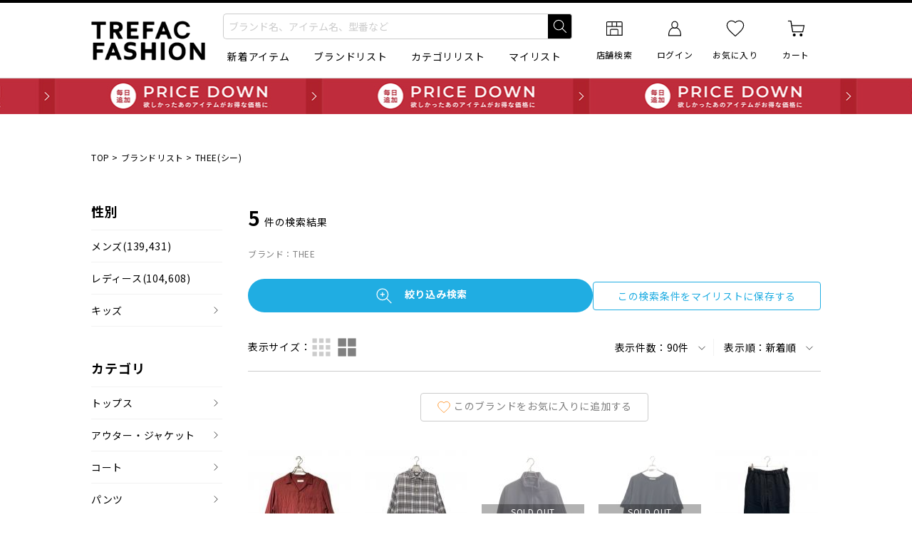

--- FILE ---
content_type: text/html; charset=UTF-8
request_url: https://www.trefac.jp/store/tcpsb33831/
body_size: 26160
content:
<!DOCTYPE html>
  <html lang="ja">
    <head  prefix="og: http://ogp.me/ns# fb: http://ogp.me/ns/fb# article: http://ogp.me/ns/article#">
  
  
<script>dataLayer = [];</script>


<!-- Google Tag Manager -->
<script>(function(w,d,s,l,i){w[l]=w[l]||[];w[l].push({'gtm.start':
new Date().getTime(),event:'gtm.js'});var f=d.getElementsByTagName(s)[0],
j=d.createElement(s),dl=l!='dataLayer'?'&l='+l:'';j.async=true;j.src=
'https://www.googletagmanager.com/gtm.js?id='+i+dl;f.parentNode.insertBefore(j,f);
})(window,document,'script','dataLayer','GTM-KMRHSS4');</script>
<!-- End Google Tag Manager -->


<meta http-equiv="Content-Type" content="text/html; charset=UTF-8">
<meta http-equiv="Content-Script-Type" content="text/javascript">
<meta http-equiv="Content-Style-Type" content="text/css">
<title>【THEE(シー)】ブランド・古着のネット通販 トレファク公式【TREFAC FASHION】</title>
<meta name="keywords" content="オンラインショップ,古着 通販,ブランド 通販,洋服,THEE(シー)">
<meta name="description" content="【THEE(シー)】のブランド・古着のネット通販ページです。ブランド品や人気の古着が毎日入荷。">
<meta name="robots" content="index,follow,noydir,noodp">
  <link rel="alternate" media="only screen and (max-width: 640px)" href="https://www.trefac.jp/smartphone/store/tcpsb33831/">
  <link rel="canonical" href="https://www.trefac.jp/store/tcpsb33831/">
  <link rel="shortcut icon" type="image/x-icon" href="/img/cdn/favicon.ico">

  <!-- Noto Sans -->
      <link rel="preconnect" href="https://fonts.gstatic.com">
    <link rel="preload" as="style" href="https://fonts.googleapis.com/css2?family=Noto+Sans+JP:wght@400;700&display=swap">
    <link href="https://fonts.googleapis.com/css2?family=Noto+Sans+JP:wght@400;700&display=swap" rel="stylesheet" media="print" onload="this.media='all'">
    
  <link rel="stylesheet" type="text/css" href="https://www.trefac.jp/css/common/normalize.css?ver=1768354059" media="all">
  <link rel="stylesheet" type="text/css" href="https://www.trefac.jp/css/common/layout.css?ver=1768354059" media="all">
  <link rel="stylesheet" type="text/css" href="https://www.trefac.jp/css/common/design.css?ver=1768354059" media="all">
  <link rel="stylesheet" type="text/css" href="https://www.trefac.jp/css/common/common.css?ver=1768354059" media="all">
      <link rel="stylesheet" type="text/css" href="https://www.trefac.jp/css/common/colorAndPrice.css?ver=1768354059" media="all">
  
      <link rel="stylesheet" type="text/css" href="https://cdn.jsdelivr.net/npm/@splidejs/splide@4.1.4/dist/css/splide.min.css">
                      <link rel="stylesheet" type="text/css" href="https://www.trefac.jp/css/store/search_result.css?ver=1768354059" media="all">
                  <script src="https://ajax.googleapis.com/ajax/libs/jquery/1.7.2/jquery.min.js"></script>
    <script defer src="https://www.trefac.jp/js/common.js?ver=1768354074"></script>
    <script defer src="https://www.trefac.jp/js/jquery.cycle.all.js"></script>
    <script defer src="https://www.trefac.jp/js/jquery.cookie.js"></script>
    <script defer src="https://www.trefac.jp/js/login.js?ver=1768354074"></script>

  <script defer src="https://www.trefac.jp/js/search-modal.js?ver=1768354074"></script>
      <script defer src="https://cdn.jsdelivr.net/npm/@splidejs/splide@4.1.4/dist/js/splide.min.js"></script>
        <script defer src="https://www.trefac.jp/js/search_result.js?ver=1768354074"></script>
      <script defer src="https://www.trefac.jp/js/favcommon.js?ver=1768354074"></script>
                <meta property="og:site_name" content="TREFAC FASHION">
          <meta property="og:title" content="【THEE(シー)】ブランド古着のネット通販">
          <meta property="og:description" content="【THEE(シー)】のブランド古着ネット通販ページです。">
          <meta property="og:type" content="article">
          <meta property="og:url" content="https://www.trefac.jp/store/tcpsb33831/">
          <meta property="og:image" content="https://www.trefac.jp/img/component/ogp.jpg">
        <meta name="viewport" content="width=1120">
  <meta property="fb:app_id" content="1928407207441069">



</head>
<body id="pagetop">

<!-- Google Tag Manager (noscript) -->
<noscript><iframe src="https://www.googletagmanager.com/ns.html?id=GTM-KMRHSS4"
height="0" width="0" style="display:none;visibility:hidden"></iframe></noscript>
<!-- End Google Tag Manager (noscript) -->

<header class="header" id="header">
  <div id="header_search_modal"></div>
  <div class="header_inner l-inner">
    <h1 class="header_logo"><a href="https://www.trefac.jp/" class="header_logo_btn"><img src="https://www.trefac.jp/img/component/pc_tff_logo.png.webp" alt="トレファクファッション" width="160" height="56" class="header_logo_img"></a></h1>

    <div class="header_search">
      <form action="https://www.trefac.jp/store/search_result.html" method="GET" id="modal_trigger" class="naviplus_suggest_form header_search_word p-input_simplesearch1_a">
        <div class="p-input_simplesearch1_a_inner">
          <div class="p-input_simplesearch1_a_textbox">
            <input type="text" name="srchword" value="" placeholder="ブランド名、アイテム名、型番など" id="searchWord" class="naviplus_suggest_srchword p-input_simplesearch1_a_textbox_input" autocomplete="off">
            <button type="button" id="searchWord_clear" class="p-input_simplesearch1_a_textbox_clear"><img src="https://www.trefac.jp/img/component/icn_close_01.svg" alt="入力をクリア" class="p-input_simplesearch1_a_textbox_clear_img" loading="lazy"></button>
          </div><!-- //.p-input_simplesearch1_a_textbox -->
          <input type="submit" value="検索" class="naviplus_suggest_submit p-input_simplesearch1_a_submit">
          <input type="hidden" name="step" value="1">
        </div><!-- //.p-input_simplesearch1_a_inner -->
      </form><!-- //.p-input_simplesearch1_a -->
      <ul class="header_search_menu">
        <li class="header_search_menu_item"><a href="https://www.trefac.jp/store/search_result.html?step=1" class="header_search_menu_btn">新着アイテム</a></li>
        <li class="header_search_menu_item"><a href="https://www.trefac.jp/brand/" class="header_search_menu_btn">ブランドリスト</a></li>
        <li class="header_search_menu_item"><a href="https://www.trefac.jp/store/category.html" class="header_search_menu_btn">カテゴリリスト</a></li>
        <li class="header_search_menu_item">
                      <a href="https://user.treasure-f.com/oidc/auth?client_id=7hehikv9kdm313i7d3vvtpqstt8sitk0.apps.user.treasure-f.com&scope=openid+profile&response_type=code&redirect_uri=https%3A%2F%2Fwww.trefac.jp%2Fmypage%2Flogin.php%3Fcmd%3DLOGIN&state=6929335b01141e316ef3a50fd82103d5" class="header_search_menu_btn js-mylist_login_btn">マイリスト</a>
                  </li>
      </ul><!-- //.header_search_menu -->
    </div><!-- //.header_search -->

    <nav class="header_global">
      <ul class="header_global_list">
        <li class="header_global_list_item"><a href="https://www.tf-style.com/shop/" target="_blank" class="header_global_list_btn"><img src="https://www.trefac.jp/img/component/icn_shop.svg" alt="" width="28" height="28" class="header_global_list_icon"><span class="header_global_list_txt">店舗検索</span></a></li>
                  <li class="header_global_list_item">
            <a href="https://user.treasure-f.com/oidc/auth?client_id=7hehikv9kdm313i7d3vvtpqstt8sitk0.apps.user.treasure-f.com&scope=openid+profile&response_type=code&redirect_uri=https%3A%2F%2Fwww.trefac.jp%2Fmypage%2Flogin.php%3Fcmd%3DLOGIN&state=6929335b01141e316ef3a50fd82103d5" class="header_global_list_btn"><img src="https://www.trefac.jp/img/component/icn_user.svg" alt="" width="28" height="28" class="header_global_list_icon"><span class="header_global_list_txt">ログイン</span></a>
            <div class="header_global_list_loginmenu">
              <div class="header_global_list_loginmenu_inner">
                <h2 class="header_global_list_loginmenu_ttl p-list_normal1_c_indent1"><span class="header_global_list_loginmenu_ttl_child p-typo_body2_c">お買い物でトレポがたまる！</span></h2>
                <ul>
                  <li><a href="https://user.treasure-f.com/oidc/auth?client_id=7hehikv9kdm313i7d3vvtpqstt8sitk0.apps.user.treasure-f.com&scope=openid+profile&response_type=code&redirect_uri=https%3A%2F%2Fwww.trefac.jp%2Fmypage%2Flogin.php%3Fcmd%3DLOGIN&state=6929335b01141e316ef3a50fd82103d5" class="p-list_normal1_c_indent1">ログイン</a></li>
                  <li><a href="https://user.treasure-f.com/oidc/auth?client_id=7hehikv9kdm313i7d3vvtpqstt8sitk0.apps.user.treasure-f.com&scope=openid+profile&response_type=code&redirect_uri=https%3A%2F%2Fwww.trefac.jp%2Fmypage%2Flogin.php%3Fcmd%3DLOGIN&state=6929335b01141e316ef3a50fd82103d5" class="p-list_normal1_c_indent1">新規会員登録</a></li>
                </ul>
              </div><!-- //.header_global_list_loginmenu_inner -->
            </div><!-- //.header_global_list_loginmenu -->
          </li><!-- //.header_global_list_item -->
                          <li class="header_global_list_item"><a href="https://user.treasure-f.com/oidc/auth?client_id=7hehikv9kdm313i7d3vvtpqstt8sitk0.apps.user.treasure-f.com&scope=openid+profile&response_type=code&redirect_uri=https%3A%2F%2Fwww.trefac.jp%2Fmypage%2Flogin.php%3Fcmd%3DLOGIN&state=6929335b01141e316ef3a50fd82103d5" class="header_global_list_btn js-fovorite_list_login_btn"><img src="https://www.trefac.jp/img/component/icn_fav_bl_off.svg" alt="" width="28" height="28" class="header_global_list_icon"><span class="header_global_list_txt">お気に入り</span></a></li>
                <li class="header_global_list_item">
          <a href="https://www.trefac.jp/cart/?type=DISP" class="header_global_list_btn">
            <img src="https://www.trefac.jp/img/component/icn_cart_b.svg" alt="" width="28" height="28" class="header_global_list_icon">
            <span class="header_global_list_txt">カート</span>
                      </a>
        </li>
      </ul><!-- //.header_global_list -->
    </nav><!-- //.header_global -->
  </div><!-- //.header_inner -->

  
</header><!-- //.header -->

  <input type="hidden" data-is_login="0" id="login_flag">
  <input type="hidden" value="https://user.treasure-f.com/oidc/auth?client_id=7hehikv9kdm313i7d3vvtpqstt8sitk0.apps.user.treasure-f.com&scope=openid+profile&response_type=code&redirect_uri=https%3A%2F%2Fwww.trefac.jp%2Fmypage%2Flogin.php%3Fcmd%3DLOGIN&state=6929335b01141e316ef3a50fd82103d5" id="login_url">


      <p class="header_bnr">      <a href="https://www.trefac.jp/contents/feature/sale/?ref=header_pricedown"
        style="background-image: url(https://www.trefac.jp/contents/wp-content/uploads/2023/02/linebnr_pricedown_red_pc.jpg);"
        class="header_bnr_btn">毎日追加 PRICE DOWN</a>
    </p><!-- //.header_bnr -->
  

  <link rel="stylesheet" type="text/css" href="https://www.trefac.jp/css/naviplusSuggest.css?ver=1768354059" media="all">
  <script src="//trefac-f-s.snva.jp/~trefac/?action=template&name=suggest_v3_tags&out=html_append"></script>


<main id="main" class="wrapper">
  <div id="crumb" class="crumb" xmlns:v="http://rdf.data-vocabulary.org/#">
    <span typeof="v:Breadcrumb"><a href="https://www.trefac.jp/" title="TOPページへ" rel="v:url" property="v:title">TOP</a></span>&nbsp;&gt;&nbsp;<span typeof="v:Breadcrumb"><a href="https://www.trefac.jp/brand/" title="ブランドリストページへ" rel="v:url" property="v:title">ブランドリスト</a></span>&nbsp;&gt;&nbsp;<h2>THEE(シー)</h2>
  </div>
<section class="sidebar" id="leftBox">
  

  <div class="sidebar_container">
    <h2 class="sidebar_ttl">性別</h2>
    <ul class="sidebar_list">
                                  <li class="sidebar_list_item">
          <a href="https://www.trefac.jp/store/t1cpsb/?step=1" data-side_gtype="1" class="sidebar_list_btn p-list_normal1_a ">
            メンズ
                          <div>
                                                  (139,431)
                              </div>
                      </a>
        </li>
              <li class="sidebar_list_item">
          <a href="https://www.trefac.jp/store/t2cpsb/?step=1" data-side_gtype="2" class="sidebar_list_btn p-list_normal1_a ">
            レディース
                          <div>
                                                  (104,608)
                              </div>
                      </a>
        </li>
            <li class="sidebar_list_item">
        <span class="sidebar_list_btn p-list_linked1_a">キッズ</span>
        <ul class="sidebar_list_lower">
          <li class="sidebar_list_lower_item">
            <a href="https://www.trefac.jp/store/t5cpsb/?step=1" data-side_gtype="5" class="sidebar_list_lower_btn p-list_normal1_c_indent1 ">
              すべてのキッズ
                              <div>
                                      (397)
                                  </div>
                          </a>
          </li>
                      <li class="sidebar_list_lower_item">
              <a href="https://www.trefac.jp/store/t3cpsb/?step=1" data-side_gtype="3" class="sidebar_list_lower_btn p-list_normal1_c_indent1 ">
                ボーイズ
                                  <div>
                                                              (308)
                                      </div>
                              </a>
            </li>
                      <li class="sidebar_list_lower_item">
              <a href="https://www.trefac.jp/store/t4cpsb/?step=1" data-side_gtype="4" class="sidebar_list_lower_btn p-list_normal1_c_indent1 ">
                ガールズ
                                  <div>
                                                              (267)
                                      </div>
                              </a>
            </li>
                  </ul><!-- //.sidebar_list_lower -->
      </li><!-- //.sidebar_list_item -->
    </ul><!-- //.sidebar_list -->
  </div><!-- //.sidebar_container -->

  <div class="sidebar_container">
    <h2 class="sidebar_ttl">カテゴリ</h2>
    <ul class="sidebar_list">
                                                      <li class="sidebar_list_item">
          <span class="sidebar_list_btn p-list_linked1_a">トップス</span>
          <ul class="sidebar_list_lower">
            <li class="sidebar_list_lower_item">
              <a href="https://www.trefac.jp/store/tc90psb/?step=1" data-side_gcateg="90" data-side_kind="" class="sidebar_list_lower_btn p-list_normal1_c_indent1 ">
                すべてのトップス
                                  <div>
                                                              (52,027)
                                      </div>
                              </a>
            </li>
                          <li class="sidebar_list_lower_item">
                <a href="https://www.trefac.jp/store/tc90psb/?kind=142&step=1" data-side_gcateg="90" data-side_kind="142" class="sidebar_list_lower_btn p-list_normal1_c_indent1 ">
                  Tシャツ/半袖カットソー
                                      <div>
                                                                    (9,891)
                                          </div>
                                  </a>
              </li>
                          <li class="sidebar_list_lower_item">
                <a href="https://www.trefac.jp/store/tc90psb/?kind=147&step=1" data-side_gcateg="90" data-side_kind="147" class="sidebar_list_lower_btn p-list_normal1_c_indent1 ">
                  ロングスリーブカットソー
                                      <div>
                                                                    (2,803)
                                          </div>
                                  </a>
              </li>
                          <li class="sidebar_list_lower_item">
                <a href="https://www.trefac.jp/store/tc90psb/?kind=202&step=1" data-side_gcateg="90" data-side_kind="202" class="sidebar_list_lower_btn p-list_normal1_c_indent1 ">
                  ノースリーブカットソー
                                      <div>
                                                                    (607)
                                          </div>
                                  </a>
              </li>
                          <li class="sidebar_list_lower_item">
                <a href="https://www.trefac.jp/store/tc90psb/?kind=148&step=1" data-side_gcateg="90" data-side_kind="148" class="sidebar_list_lower_btn p-list_normal1_c_indent1 ">
                  スウェット
                                      <div>
                                                                    (4,330)
                                          </div>
                                  </a>
              </li>
                          <li class="sidebar_list_lower_item">
                <a href="https://www.trefac.jp/store/tc90psb/?kind=101&step=1" data-side_gcateg="90" data-side_kind="101" class="sidebar_list_lower_btn p-list_normal1_c_indent1 ">
                  パーカー
                                      <div>
                                                                    (5,079)
                                          </div>
                                  </a>
              </li>
                          <li class="sidebar_list_lower_item">
                <a href="https://www.trefac.jp/store/tc90psb/?kind=149&step=1" data-side_gcateg="90" data-side_kind="149" class="sidebar_list_lower_btn p-list_normal1_c_indent1 ">
                  ニット
                                      <div>
                                                                    (5,840)
                                          </div>
                                  </a>
              </li>
                          <li class="sidebar_list_lower_item">
                <a href="https://www.trefac.jp/store/tc90psb/?kind=100&step=1" data-side_gcateg="90" data-side_kind="100" class="sidebar_list_lower_btn p-list_normal1_c_indent1 ">
                  カーディガン
                                      <div>
                                                                    (3,718)
                                          </div>
                                  </a>
              </li>
                          <li class="sidebar_list_lower_item">
                <a href="https://www.trefac.jp/store/tc90psb/?kind=138&step=1" data-side_gcateg="90" data-side_kind="138" class="sidebar_list_lower_btn p-list_normal1_c_indent1 ">
                  ラグランスリーブトップス
                                      <div>
                                                                    (1,292)
                                          </div>
                                  </a>
              </li>
                          <li class="sidebar_list_lower_item">
                <a href="https://www.trefac.jp/store/tc90psb/?kind=203&step=1" data-side_gcateg="90" data-side_kind="203" class="sidebar_list_lower_btn p-list_normal1_c_indent1 ">
                  ノースリーブシャツ/ブラウス
                                      <div>
                                                                    (555)
                                          </div>
                                  </a>
              </li>
                          <li class="sidebar_list_lower_item">
                <a href="https://www.trefac.jp/store/tc90psb/?kind=102&step=1" data-side_gcateg="90" data-side_kind="102" class="sidebar_list_lower_btn p-list_normal1_c_indent1 ">
                  半袖シャツ/ブラウス
                                      <div>
                                                                    (3,872)
                                          </div>
                                  </a>
              </li>
                          <li class="sidebar_list_lower_item">
                <a href="https://www.trefac.jp/store/tc90psb/?kind=103&step=1" data-side_gcateg="90" data-side_kind="103" class="sidebar_list_lower_btn p-list_normal1_c_indent1 ">
                  長袖シャツ/ブラウス
                                      <div>
                                                                    (8,163)
                                          </div>
                                  </a>
              </li>
                          <li class="sidebar_list_lower_item">
                <a href="https://www.trefac.jp/store/tc90psb/?kind=151&step=1" data-side_gcateg="90" data-side_kind="151" class="sidebar_list_lower_btn p-list_normal1_c_indent1 ">
                  ポロシャツ/ラガーシャツ
                                      <div>
                                                                    (1,008)
                                          </div>
                                  </a>
              </li>
                          <li class="sidebar_list_lower_item">
                <a href="https://www.trefac.jp/store/tc90psb/?kind=204&step=1" data-side_gcateg="90" data-side_kind="204" class="sidebar_list_lower_btn p-list_normal1_c_indent1 ">
                  パンツセットアップ
                                      <div>
                                                                    (424)
                                          </div>
                                  </a>
              </li>
                          <li class="sidebar_list_lower_item">
                <a href="https://www.trefac.jp/store/tc90psb/?kind=205&step=1" data-side_gcateg="90" data-side_kind="205" class="sidebar_list_lower_btn p-list_normal1_c_indent1 ">
                  スカートセットアップ
                                      <div>
                                                                    (208)
                                          </div>
                                  </a>
              </li>
                          <li class="sidebar_list_lower_item">
                <a href="https://www.trefac.jp/store/tc90psb/?kind=105&step=1" data-side_gcateg="90" data-side_kind="105" class="sidebar_list_lower_btn p-list_normal1_c_indent1 ">
                  ベスト/ビスチェ/ジレ
                                      <div>
                                                                    (3,705)
                                          </div>
                                  </a>
              </li>
                          <li class="sidebar_list_lower_item">
                <a href="https://www.trefac.jp/store/tc90psb/?kind=153&step=1" data-side_gcateg="90" data-side_kind="153" class="sidebar_list_lower_btn p-list_normal1_c_indent1 ">
                  その他トップス
                                      <div>
                                                                    (532)
                                          </div>
                                  </a>
              </li>
                      </ul><!-- //.sidebar_list_lower -->
        </li><!-- //.sidebar_list_item -->
              <li class="sidebar_list_item">
          <span class="sidebar_list_btn p-list_linked1_a">アウター・ジャケット</span>
          <ul class="sidebar_list_lower">
            <li class="sidebar_list_lower_item">
              <a href="https://www.trefac.jp/store/tc92psb/?step=1" data-side_gcateg="92" data-side_kind="" class="sidebar_list_lower_btn p-list_normal1_c_indent1 ">
                すべてのアウター・ジャケット
                                  <div>
                                                              (39,586)
                                      </div>
                              </a>
            </li>
                          <li class="sidebar_list_lower_item">
                <a href="https://www.trefac.jp/store/tc92psb/?kind=106&step=1" data-side_gcateg="92" data-side_kind="106" class="sidebar_list_lower_btn p-list_normal1_c_indent1 ">
                  テーラードジャケット
                                      <div>
                                                                    (3,878)
                                          </div>
                                  </a>
              </li>
                          <li class="sidebar_list_lower_item">
                <a href="https://www.trefac.jp/store/tc92psb/?kind=154&step=1" data-side_gcateg="92" data-side_kind="154" class="sidebar_list_lower_btn p-list_normal1_c_indent1 ">
                  デニムジャケット
                                      <div>
                                                                    (2,282)
                                          </div>
                                  </a>
              </li>
                          <li class="sidebar_list_lower_item">
                <a href="https://www.trefac.jp/store/tc92psb/?kind=156&step=1" data-side_gcateg="92" data-side_kind="156" class="sidebar_list_lower_btn p-list_normal1_c_indent1 ">
                  ミリタリージャケット
                                      <div>
                                                                    (958)
                                          </div>
                                  </a>
              </li>
                          <li class="sidebar_list_lower_item">
                <a href="https://www.trefac.jp/store/tc92psb/?kind=206&step=1" data-side_gcateg="92" data-side_kind="206" class="sidebar_list_lower_btn p-list_normal1_c_indent1 ">
                  MA-1
                                      <div>
                                                                    (517)
                                          </div>
                                  </a>
              </li>
                          <li class="sidebar_list_lower_item">
                <a href="https://www.trefac.jp/store/tc92psb/?kind=160&step=1" data-side_gcateg="92" data-side_kind="160" class="sidebar_list_lower_btn p-list_normal1_c_indent1 ">
                  スタジャン/スカジャン
                                      <div>
                                                                    (1,037)
                                          </div>
                                  </a>
              </li>
                          <li class="sidebar_list_lower_item">
                <a href="https://www.trefac.jp/store/tc92psb/?kind=161&step=1" data-side_gcateg="92" data-side_kind="161" class="sidebar_list_lower_btn p-list_normal1_c_indent1 ">
                  マウンテンパーカー/ナイロンジャケット
                                      <div>
                                                                    (5,581)
                                          </div>
                                  </a>
              </li>
                          <li class="sidebar_list_lower_item">
                <a href="https://www.trefac.jp/store/tc92psb/?kind=208&step=1" data-side_gcateg="92" data-side_kind="208" class="sidebar_list_lower_btn p-list_normal1_c_indent1 ">
                  コーチジャケット
                                      <div>
                                                                    (483)
                                          </div>
                                  </a>
              </li>
                          <li class="sidebar_list_lower_item">
                <a href="https://www.trefac.jp/store/tc92psb/?kind=158&step=1" data-side_gcateg="92" data-side_kind="158" class="sidebar_list_lower_btn p-list_normal1_c_indent1 ">
                  レザージャケット
                                      <div>
                                                                    (2,152)
                                          </div>
                                  </a>
              </li>
                          <li class="sidebar_list_lower_item">
                <a href="https://www.trefac.jp/store/tc92psb/?kind=157&step=1" data-side_gcateg="92" data-side_kind="157" class="sidebar_list_lower_btn p-list_normal1_c_indent1 ">
                  中綿/ダウンベスト
                                      <div>
                                                                    (397)
                                          </div>
                                  </a>
              </li>
                          <li class="sidebar_list_lower_item">
                <a href="https://www.trefac.jp/store/tc92psb/?kind=159&step=1" data-side_gcateg="92" data-side_kind="159" class="sidebar_list_lower_btn p-list_normal1_c_indent1 ">
                  中綿/ダウンジャケット
                                      <div>
                                                                    (7,260)
                                          </div>
                                  </a>
              </li>
                          <li class="sidebar_list_lower_item">
                <a href="https://www.trefac.jp/store/tc92psb/?kind=207&step=1" data-side_gcateg="92" data-side_kind="207" class="sidebar_list_lower_btn p-list_normal1_c_indent1 ">
                  ボアジャケット/フリースジャケット
                                      <div>
                                                                    (1,996)
                                          </div>
                                  </a>
              </li>
                          <li class="sidebar_list_lower_item">
                <a href="https://www.trefac.jp/store/tc92psb/?kind=209&step=1" data-side_gcateg="92" data-side_kind="209" class="sidebar_list_lower_btn p-list_normal1_c_indent1 ">
                  トラックジャケット
                                      <div>
                                                                    (979)
                                          </div>
                                  </a>
              </li>
                          <li class="sidebar_list_lower_item">
                <a href="https://www.trefac.jp/store/tc92psb/?kind=210&step=1" data-side_gcateg="92" data-side_kind="210" class="sidebar_list_lower_btn p-list_normal1_c_indent1 ">
                  ラグランスリーブジャケット
                                      <div>
                                                                    (1,985)
                                          </div>
                                  </a>
              </li>
                          <li class="sidebar_list_lower_item">
                <a href="https://www.trefac.jp/store/tc92psb/?kind=162&step=1" data-side_gcateg="92" data-side_kind="162" class="sidebar_list_lower_btn p-list_normal1_c_indent1 ">
                  その他ジャケット・ブルゾン
                                      <div>
                                                                    (10,081)
                                          </div>
                                  </a>
              </li>
                      </ul><!-- //.sidebar_list_lower -->
        </li><!-- //.sidebar_list_item -->
              <li class="sidebar_list_item">
          <span class="sidebar_list_btn p-list_linked1_a">コート</span>
          <ul class="sidebar_list_lower">
            <li class="sidebar_list_lower_item">
              <a href="https://www.trefac.jp/store/tc140psb/?step=1" data-side_gcateg="140" data-side_kind="" class="sidebar_list_lower_btn p-list_normal1_c_indent1 ">
                すべてのコート
                                  <div>
                                                              (12,706)
                                      </div>
                              </a>
            </li>
                          <li class="sidebar_list_lower_item">
                <a href="https://www.trefac.jp/store/tc140psb/?kind=167&step=1" data-side_gcateg="140" data-side_kind="167" class="sidebar_list_lower_btn p-list_normal1_c_indent1 ">
                  トレンチコート
                                      <div>
                                                                    (1,334)
                                          </div>
                                  </a>
              </li>
                          <li class="sidebar_list_lower_item">
                <a href="https://www.trefac.jp/store/tc140psb/?kind=168&step=1" data-side_gcateg="140" data-side_kind="168" class="sidebar_list_lower_btn p-list_normal1_c_indent1 ">
                  チェスターコート
                                      <div>
                                                                    (979)
                                          </div>
                                  </a>
              </li>
                          <li class="sidebar_list_lower_item">
                <a href="https://www.trefac.jp/store/tc140psb/?kind=166&step=1" data-side_gcateg="140" data-side_kind="166" class="sidebar_list_lower_btn p-list_normal1_c_indent1 ">
                  ステンカラーコート
                                      <div>
                                                                    (1,214)
                                          </div>
                                  </a>
              </li>
                          <li class="sidebar_list_lower_item">
                <a href="https://www.trefac.jp/store/tc140psb/?kind=211&step=1" data-side_gcateg="140" data-side_kind="211" class="sidebar_list_lower_btn p-list_normal1_c_indent1 ">
                  ノーカラーコート
                                      <div>
                                                                    (474)
                                          </div>
                                  </a>
              </li>
                          <li class="sidebar_list_lower_item">
                <a href="https://www.trefac.jp/store/tc140psb/?kind=163&step=1" data-side_gcateg="140" data-side_kind="163" class="sidebar_list_lower_btn p-list_normal1_c_indent1 ">
                  ダッフルコート
                                      <div>
                                                                    (347)
                                          </div>
                                  </a>
              </li>
                          <li class="sidebar_list_lower_item">
                <a href="https://www.trefac.jp/store/tc140psb/?kind=165&step=1" data-side_gcateg="140" data-side_kind="165" class="sidebar_list_lower_btn p-list_normal1_c_indent1 ">
                  モッズコート
                                      <div>
                                                                    (410)
                                          </div>
                                  </a>
              </li>
                          <li class="sidebar_list_lower_item">
                <a href="https://www.trefac.jp/store/tc140psb/?kind=164&step=1" data-side_gcateg="140" data-side_kind="164" class="sidebar_list_lower_btn p-list_normal1_c_indent1 ">
                  Pコート
                                      <div>
                                                                    (280)
                                          </div>
                                  </a>
              </li>
                          <li class="sidebar_list_lower_item">
                <a href="https://www.trefac.jp/store/tc140psb/?kind=201&step=1" data-side_gcateg="140" data-side_kind="201" class="sidebar_list_lower_btn p-list_normal1_c_indent1 ">
                  中綿/ダウンコート
                                      <div>
                                                                    (2,080)
                                          </div>
                                  </a>
              </li>
                          <li class="sidebar_list_lower_item">
                <a href="https://www.trefac.jp/store/tc140psb/?kind=169&step=1" data-side_gcateg="140" data-side_kind="169" class="sidebar_list_lower_btn p-list_normal1_c_indent1 ">
                  ムートンコート/ファーコート
                                      <div>
                                                                    (218)
                                          </div>
                                  </a>
              </li>
                          <li class="sidebar_list_lower_item">
                <a href="https://www.trefac.jp/store/tc140psb/?kind=212&step=1" data-side_gcateg="140" data-side_kind="212" class="sidebar_list_lower_btn p-list_normal1_c_indent1 ">
                  ラグランスリーブコート
                                      <div>
                                                                    (1,055)
                                          </div>
                                  </a>
              </li>
                          <li class="sidebar_list_lower_item">
                <a href="https://www.trefac.jp/store/tc140psb/?kind=110&step=1" data-side_gcateg="140" data-side_kind="110" class="sidebar_list_lower_btn p-list_normal1_c_indent1 ">
                  その他コート
                                      <div>
                                                                    (4,315)
                                          </div>
                                  </a>
              </li>
                      </ul><!-- //.sidebar_list_lower -->
        </li><!-- //.sidebar_list_item -->
              <li class="sidebar_list_item">
          <span class="sidebar_list_btn p-list_linked1_a">パンツ</span>
          <ul class="sidebar_list_lower">
            <li class="sidebar_list_lower_item">
              <a href="https://www.trefac.jp/store/tc86psb/?step=1" data-side_gcateg="86" data-side_kind="" class="sidebar_list_lower_btn p-list_normal1_c_indent1 ">
                すべてのパンツ
                                  <div>
                                                              (26,049)
                                      </div>
                              </a>
            </li>
                          <li class="sidebar_list_lower_item">
                <a href="https://www.trefac.jp/store/tc86psb/?kind=170&step=1" data-side_gcateg="86" data-side_kind="170" class="sidebar_list_lower_btn p-list_normal1_c_indent1 ">
                  デニムパンツ
                                      <div>
                                                                    (8,598)
                                          </div>
                                  </a>
              </li>
                          <li class="sidebar_list_lower_item">
                <a href="https://www.trefac.jp/store/tc86psb/?kind=171&step=1" data-side_gcateg="86" data-side_kind="171" class="sidebar_list_lower_btn p-list_normal1_c_indent1 ">
                  カーゴパンツ/チノパンツ
                                      <div>
                                                                    (2,497)
                                          </div>
                                  </a>
              </li>
                          <li class="sidebar_list_lower_item">
                <a href="https://www.trefac.jp/store/tc86psb/?kind=172&step=1" data-side_gcateg="86" data-side_kind="172" class="sidebar_list_lower_btn p-list_normal1_c_indent1 ">
                  スラックス
                                      <div>
                                                                    (2,163)
                                          </div>
                                  </a>
              </li>
                          <li class="sidebar_list_lower_item">
                <a href="https://www.trefac.jp/store/tc86psb/?kind=175&step=1" data-side_gcateg="86" data-side_kind="175" class="sidebar_list_lower_btn p-list_normal1_c_indent1 ">
                  ナイロンパンツ/トラックパンツ
                                      <div>
                                                                    (1,937)
                                          </div>
                                  </a>
              </li>
                          <li class="sidebar_list_lower_item">
                <a href="https://www.trefac.jp/store/tc86psb/?kind=213&step=1" data-side_gcateg="86" data-side_kind="213" class="sidebar_list_lower_btn p-list_normal1_c_indent1 ">
                  スウェットパンツ
                                      <div>
                                                                    (1,016)
                                          </div>
                                  </a>
              </li>
                          <li class="sidebar_list_lower_item">
                <a href="https://www.trefac.jp/store/tc86psb/?kind=111&step=1" data-side_gcateg="86" data-side_kind="111" class="sidebar_list_lower_btn p-list_normal1_c_indent1 ">
                  ハーフパンツ
                                      <div>
                                                                    (1,643)
                                          </div>
                                  </a>
              </li>
                          <li class="sidebar_list_lower_item">
                <a href="https://www.trefac.jp/store/tc86psb/?kind=176&step=1" data-side_gcateg="86" data-side_kind="176" class="sidebar_list_lower_btn p-list_normal1_c_indent1 ">
                  サロペット/オーバーオール
                                      <div>
                                                                    (1,212)
                                          </div>
                                  </a>
              </li>
                          <li class="sidebar_list_lower_item">
                <a href="https://www.trefac.jp/store/tc86psb/?kind=112&step=1" data-side_gcateg="86" data-side_kind="112" class="sidebar_list_lower_btn p-list_normal1_c_indent1 ">
                  その他パンツ
                                      <div>
                                                                    (6,983)
                                          </div>
                                  </a>
              </li>
                      </ul><!-- //.sidebar_list_lower -->
        </li><!-- //.sidebar_list_item -->
              <li class="sidebar_list_item">
          <span class="sidebar_list_btn p-list_linked1_a">スカート</span>
          <ul class="sidebar_list_lower">
            <li class="sidebar_list_lower_item">
              <a href="https://www.trefac.jp/store/tc18psb/?step=1" data-side_gcateg="18" data-side_kind="" class="sidebar_list_lower_btn p-list_normal1_c_indent1 ">
                すべてのスカート
                                  <div>
                                                              (4,488)
                                      </div>
                              </a>
            </li>
                          <li class="sidebar_list_lower_item">
                <a href="https://www.trefac.jp/store/tc18psb/?kind=214&step=1" data-side_gcateg="18" data-side_kind="214" class="sidebar_list_lower_btn p-list_normal1_c_indent1 ">
                  ミニスカート
                                      <div>
                                                                    (279)
                                          </div>
                                  </a>
              </li>
                          <li class="sidebar_list_lower_item">
                <a href="https://www.trefac.jp/store/tc18psb/?kind=215&step=1" data-side_gcateg="18" data-side_kind="215" class="sidebar_list_lower_btn p-list_normal1_c_indent1 ">
                  ひざ丈スカート
                                      <div>
                                                                    (768)
                                          </div>
                                  </a>
              </li>
                          <li class="sidebar_list_lower_item">
                <a href="https://www.trefac.jp/store/tc18psb/?kind=216&step=1" data-side_gcateg="18" data-side_kind="216" class="sidebar_list_lower_btn p-list_normal1_c_indent1 ">
                  ロングスカート
                                      <div>
                                                                    (3,134)
                                          </div>
                                  </a>
              </li>
                          <li class="sidebar_list_lower_item">
                <a href="https://www.trefac.jp/store/tc18psb/?kind=131&step=1" data-side_gcateg="18" data-side_kind="131" class="sidebar_list_lower_btn p-list_normal1_c_indent1 ">
                  その他スカート
                                      <div>
                                                                    (307)
                                          </div>
                                  </a>
              </li>
                      </ul><!-- //.sidebar_list_lower -->
        </li><!-- //.sidebar_list_item -->
              <li class="sidebar_list_item">
          <span class="sidebar_list_btn p-list_linked1_a">ワンピース</span>
          <ul class="sidebar_list_lower">
            <li class="sidebar_list_lower_item">
              <a href="https://www.trefac.jp/store/tc21psb/?step=1" data-side_gcateg="21" data-side_kind="" class="sidebar_list_lower_btn p-list_normal1_c_indent1 ">
                すべてのワンピース
                                  <div>
                                                              (10,520)
                                      </div>
                              </a>
            </li>
                          <li class="sidebar_list_lower_item">
                <a href="https://www.trefac.jp/store/tc21psb/?kind=107&step=1" data-side_gcateg="21" data-side_kind="107" class="sidebar_list_lower_btn p-list_normal1_c_indent1 ">
                  キャミソールワンピース
                                      <div>
                                                                    (780)
                                          </div>
                                  </a>
              </li>
                          <li class="sidebar_list_lower_item">
                <a href="https://www.trefac.jp/store/tc21psb/?kind=181&step=1" data-side_gcateg="21" data-side_kind="181" class="sidebar_list_lower_btn p-list_normal1_c_indent1 ">
                  ノースリーブワンピース
                                      <div>
                                                                    (2,992)
                                          </div>
                                  </a>
              </li>
                          <li class="sidebar_list_lower_item">
                <a href="https://www.trefac.jp/store/tc21psb/?kind=108&step=1" data-side_gcateg="21" data-side_kind="108" class="sidebar_list_lower_btn p-list_normal1_c_indent1 ">
                  半袖ワンピース
                                      <div>
                                                                    (2,587)
                                          </div>
                                  </a>
              </li>
                          <li class="sidebar_list_lower_item">
                <a href="https://www.trefac.jp/store/tc21psb/?kind=109&step=1" data-side_gcateg="21" data-side_kind="109" class="sidebar_list_lower_btn p-list_normal1_c_indent1 ">
                  長袖ワンピース
                                      <div>
                                                                    (3,803)
                                          </div>
                                  </a>
              </li>
                          <li class="sidebar_list_lower_item">
                <a href="https://www.trefac.jp/store/tc21psb/?kind=182&step=1" data-side_gcateg="21" data-side_kind="182" class="sidebar_list_lower_btn p-list_normal1_c_indent1 ">
                  チュニック
                                      <div>
                                                                    (32)
                                          </div>
                                  </a>
              </li>
                          <li class="sidebar_list_lower_item">
                <a href="https://www.trefac.jp/store/tc21psb/?kind=183&step=1" data-side_gcateg="21" data-side_kind="183" class="sidebar_list_lower_btn p-list_normal1_c_indent1 ">
                  その他ワンピース
                                      <div>
                                                                    (326)
                                          </div>
                                  </a>
              </li>
                      </ul><!-- //.sidebar_list_lower -->
        </li><!-- //.sidebar_list_item -->
              <li class="sidebar_list_item">
          <span class="sidebar_list_btn p-list_linked1_a">スーツ/ネクタイ</span>
          <ul class="sidebar_list_lower">
            <li class="sidebar_list_lower_item">
              <a href="https://www.trefac.jp/store/tc22psb/?step=1" data-side_gcateg="22" data-side_kind="" class="sidebar_list_lower_btn p-list_normal1_c_indent1 ">
                すべてのスーツ/ネクタイ
                                  <div>
                                                              (1,314)
                                      </div>
                              </a>
            </li>
                          <li class="sidebar_list_lower_item">
                <a href="https://www.trefac.jp/store/tc22psb/?kind=136&step=1" data-side_gcateg="22" data-side_kind="136" class="sidebar_list_lower_btn p-list_normal1_c_indent1 ">
                  パンツスーツ
                                      <div>
                                                                    (644)
                                          </div>
                                  </a>
              </li>
                          <li class="sidebar_list_lower_item">
                <a href="https://www.trefac.jp/store/tc22psb/?kind=137&step=1" data-side_gcateg="22" data-side_kind="137" class="sidebar_list_lower_btn p-list_normal1_c_indent1 ">
                  スカートスーツ
                                      <div>
                                                                    (88)
                                          </div>
                                  </a>
              </li>
                          <li class="sidebar_list_lower_item">
                <a href="https://www.trefac.jp/store/tc22psb/?kind=184&step=1" data-side_gcateg="22" data-side_kind="184" class="sidebar_list_lower_btn p-list_normal1_c_indent1 ">
                  ネクタイ
                                      <div>
                                                                    (544)
                                          </div>
                                  </a>
              </li>
                          <li class="sidebar_list_lower_item">
                <a href="https://www.trefac.jp/store/tc22psb/?kind=185&step=1" data-side_gcateg="22" data-side_kind="185" class="sidebar_list_lower_btn p-list_normal1_c_indent1 ">
                  ネクタイピン/カフス
                                      <div>
                                                                    (38)
                                          </div>
                                  </a>
              </li>
                      </ul><!-- //.sidebar_list_lower -->
        </li><!-- //.sidebar_list_item -->
              <li class="sidebar_list_item">
          <span class="sidebar_list_btn p-list_linked1_a">バッグ</span>
          <ul class="sidebar_list_lower">
            <li class="sidebar_list_lower_item">
              <a href="https://www.trefac.jp/store/tc94psb/?step=1" data-side_gcateg="94" data-side_kind="" class="sidebar_list_lower_btn p-list_normal1_c_indent1 ">
                すべてのバッグ
                                  <div>
                                                              (27,224)
                                      </div>
                              </a>
            </li>
                          <li class="sidebar_list_lower_item">
                <a href="https://www.trefac.jp/store/tc94psb/?kind=188&step=1" data-side_gcateg="94" data-side_kind="188" class="sidebar_list_lower_btn p-list_normal1_c_indent1 ">
                  ハンドバッグ
                                      <div>
                                                                    (4,080)
                                          </div>
                                  </a>
              </li>
                          <li class="sidebar_list_lower_item">
                <a href="https://www.trefac.jp/store/tc94psb/?kind=187&step=1" data-side_gcateg="94" data-side_kind="187" class="sidebar_list_lower_btn p-list_normal1_c_indent1 ">
                  ショルダーバッグ
                                      <div>
                                                                    (8,355)
                                          </div>
                                  </a>
              </li>
                          <li class="sidebar_list_lower_item">
                <a href="https://www.trefac.jp/store/tc94psb/?kind=217&step=1" data-side_gcateg="94" data-side_kind="217" class="sidebar_list_lower_btn p-list_normal1_c_indent1 ">
                  トートバッグ
                                      <div>
                                                                    (4,243)
                                          </div>
                                  </a>
              </li>
                          <li class="sidebar_list_lower_item">
                <a href="https://www.trefac.jp/store/tc94psb/?kind=218&step=1" data-side_gcateg="94" data-side_kind="218" class="sidebar_list_lower_btn p-list_normal1_c_indent1 ">
                  2WAYバッグ
                                      <div>
                                                                    (4,203)
                                          </div>
                                  </a>
              </li>
                          <li class="sidebar_list_lower_item">
                <a href="https://www.trefac.jp/store/tc94psb/?kind=113&step=1" data-side_gcateg="94" data-side_kind="113" class="sidebar_list_lower_btn p-list_normal1_c_indent1 ">
                  リュック/バックパック
                                      <div>
                                                                    (3,020)
                                          </div>
                                  </a>
              </li>
                          <li class="sidebar_list_lower_item">
                <a href="https://www.trefac.jp/store/tc94psb/?kind=189&step=1" data-side_gcateg="94" data-side_kind="189" class="sidebar_list_lower_btn p-list_normal1_c_indent1 ">
                  ボストンバッグ
                                      <div>
                                                                    (730)
                                          </div>
                                  </a>
              </li>
                          <li class="sidebar_list_lower_item">
                <a href="https://www.trefac.jp/store/tc94psb/?kind=114&step=1" data-side_gcateg="94" data-side_kind="114" class="sidebar_list_lower_btn p-list_normal1_c_indent1 ">
                  ボディバッグ/ウエストバッグ
                                      <div>
                                                                    (945)
                                          </div>
                                  </a>
              </li>
                          <li class="sidebar_list_lower_item">
                <a href="https://www.trefac.jp/store/tc94psb/?kind=190&step=1" data-side_gcateg="94" data-side_kind="190" class="sidebar_list_lower_btn p-list_normal1_c_indent1 ">
                  クラッチバッグ
                                      <div>
                                                                    (563)
                                          </div>
                                  </a>
              </li>
                          <li class="sidebar_list_lower_item">
                <a href="https://www.trefac.jp/store/tc94psb/?kind=219&step=1" data-side_gcateg="94" data-side_kind="219" class="sidebar_list_lower_btn p-list_normal1_c_indent1 ">
                  ビジネスバッグ/ブリーフケース
                                      <div>
                                                                    (586)
                                          </div>
                                  </a>
              </li>
                          <li class="sidebar_list_lower_item">
                <a href="https://www.trefac.jp/store/tc94psb/?kind=220&step=1" data-side_gcateg="94" data-side_kind="220" class="sidebar_list_lower_btn p-list_normal1_c_indent1 ">
                  キャリーバッグ/スーツケース
                                      <div>
                                                                    (117)
                                          </div>
                                  </a>
              </li>
                          <li class="sidebar_list_lower_item">
                <a href="https://www.trefac.jp/store/tc94psb/?kind=191&step=1" data-side_gcateg="94" data-side_kind="191" class="sidebar_list_lower_btn p-list_normal1_c_indent1 ">
                  その他バッグ
                                      <div>
                                                                    (382)
                                          </div>
                                  </a>
              </li>
                      </ul><!-- //.sidebar_list_lower -->
        </li><!-- //.sidebar_list_item -->
              <li class="sidebar_list_item">
          <span class="sidebar_list_btn p-list_linked1_a">シューズ</span>
          <ul class="sidebar_list_lower">
            <li class="sidebar_list_lower_item">
              <a href="https://www.trefac.jp/store/tc93psb/?step=1" data-side_gcateg="93" data-side_kind="" class="sidebar_list_lower_btn p-list_normal1_c_indent1 ">
                すべてのシューズ
                                  <div>
                                                              (33,650)
                                      </div>
                              </a>
            </li>
                          <li class="sidebar_list_lower_item">
                <a href="https://www.trefac.jp/store/tc93psb/?kind=192&step=1" data-side_gcateg="93" data-side_kind="192" class="sidebar_list_lower_btn p-list_normal1_c_indent1 ">
                  スニーカー
                                      <div>
                                                                    (20,950)
                                          </div>
                                  </a>
              </li>
                          <li class="sidebar_list_lower_item">
                <a href="https://www.trefac.jp/store/tc93psb/?kind=139&step=1" data-side_gcateg="93" data-side_kind="139" class="sidebar_list_lower_btn p-list_normal1_c_indent1 ">
                  サンダル/ミュール
                                      <div>
                                                                    (2,490)
                                          </div>
                                  </a>
              </li>
                          <li class="sidebar_list_lower_item">
                <a href="https://www.trefac.jp/store/tc93psb/?kind=119&step=1" data-side_gcateg="93" data-side_kind="119" class="sidebar_list_lower_btn p-list_normal1_c_indent1 ">
                  パンプス/ハイヒール
                                      <div>
                                                                    (1,052)
                                          </div>
                                  </a>
              </li>
                          <li class="sidebar_list_lower_item">
                <a href="https://www.trefac.jp/store/tc93psb/?kind=221&step=1" data-side_gcateg="93" data-side_kind="221" class="sidebar_list_lower_btn p-list_normal1_c_indent1 ">
                  バレエシューズ/フラットシューズ
                                      <div>
                                                                    (64)
                                          </div>
                                  </a>
              </li>
                          <li class="sidebar_list_lower_item">
                <a href="https://www.trefac.jp/store/tc93psb/?kind=134&step=1" data-side_gcateg="93" data-side_kind="134" class="sidebar_list_lower_btn p-list_normal1_c_indent1 ">
                  レザーシューズ/ビジネスシューズ
                                      <div>
                                                                    (4,826)
                                          </div>
                                  </a>
              </li>
                          <li class="sidebar_list_lower_item">
                <a href="https://www.trefac.jp/store/tc93psb/?kind=193&step=1" data-side_gcateg="93" data-side_kind="193" class="sidebar_list_lower_btn p-list_normal1_c_indent1 ">
                  ブーツ
                                      <div>
                                                                    (4,047)
                                          </div>
                                  </a>
              </li>
                          <li class="sidebar_list_lower_item">
                <a href="https://www.trefac.jp/store/tc93psb/?kind=222&step=1" data-side_gcateg="93" data-side_kind="222" class="sidebar_list_lower_btn p-list_normal1_c_indent1 ">
                  レインシューズ
                                      <div>
                                                                    (68)
                                          </div>
                                  </a>
              </li>
                          <li class="sidebar_list_lower_item">
                <a href="https://www.trefac.jp/store/tc93psb/?kind=194&step=1" data-side_gcateg="93" data-side_kind="194" class="sidebar_list_lower_btn p-list_normal1_c_indent1 ">
                  その他シューズ
                                      <div>
                                                                    (153)
                                          </div>
                                  </a>
              </li>
                      </ul><!-- //.sidebar_list_lower -->
        </li><!-- //.sidebar_list_item -->
              <li class="sidebar_list_item">
          <span class="sidebar_list_btn p-list_linked1_a">帽子</span>
          <ul class="sidebar_list_lower">
            <li class="sidebar_list_lower_item">
              <a href="https://www.trefac.jp/store/tc141psb/?step=1" data-side_gcateg="141" data-side_kind="" class="sidebar_list_lower_btn p-list_normal1_c_indent1 ">
                すべての帽子
                                  <div>
                                                              (2,831)
                                      </div>
                              </a>
            </li>
                          <li class="sidebar_list_lower_item">
                <a href="https://www.trefac.jp/store/tc141psb/?kind=115&step=1" data-side_gcateg="141" data-side_kind="115" class="sidebar_list_lower_btn p-list_normal1_c_indent1 ">
                  キャップ
                                      <div>
                                                                    (1,405)
                                          </div>
                                  </a>
              </li>
                          <li class="sidebar_list_lower_item">
                <a href="https://www.trefac.jp/store/tc141psb/?kind=118&step=1" data-side_gcateg="141" data-side_kind="118" class="sidebar_list_lower_btn p-list_normal1_c_indent1 ">
                  ハット
                                      <div>
                                                                    (859)
                                          </div>
                                  </a>
              </li>
                          <li class="sidebar_list_lower_item">
                <a href="https://www.trefac.jp/store/tc141psb/?kind=116&step=1" data-side_gcateg="141" data-side_kind="116" class="sidebar_list_lower_btn p-list_normal1_c_indent1 ">
                  ニットキャップ
                                      <div>
                                                                    (443)
                                          </div>
                                  </a>
              </li>
                          <li class="sidebar_list_lower_item">
                <a href="https://www.trefac.jp/store/tc141psb/?kind=117&step=1" data-side_gcateg="141" data-side_kind="117" class="sidebar_list_lower_btn p-list_normal1_c_indent1 ">
                  ハンチング/ベレー帽
                                      <div>
                                                                    (68)
                                          </div>
                                  </a>
              </li>
                          <li class="sidebar_list_lower_item">
                <a href="https://www.trefac.jp/store/tc141psb/?kind=197&step=1" data-side_gcateg="141" data-side_kind="197" class="sidebar_list_lower_btn p-list_normal1_c_indent1 ">
                  その他帽子
                                      <div>
                                                                    (56)
                                          </div>
                                  </a>
              </li>
                      </ul><!-- //.sidebar_list_lower -->
        </li><!-- //.sidebar_list_item -->
              <li class="sidebar_list_item">
          <span class="sidebar_list_btn p-list_linked1_a">時計</span>
          <ul class="sidebar_list_lower">
            <li class="sidebar_list_lower_item">
              <a href="https://www.trefac.jp/store/tc26psb/?step=1" data-side_gcateg="26" data-side_kind="" class="sidebar_list_lower_btn p-list_normal1_c_indent1 ">
                すべての時計
                                  <div>
                                                              (3,486)
                                      </div>
                              </a>
            </li>
                          <li class="sidebar_list_lower_item">
                <a href="https://www.trefac.jp/store/tc26psb/?kind=127&step=1" data-side_gcateg="26" data-side_kind="127" class="sidebar_list_lower_btn p-list_normal1_c_indent1 ">
                  腕時計
                                      <div>
                                                                    (3,476)
                                          </div>
                                  </a>
              </li>
                          <li class="sidebar_list_lower_item">
                <a href="https://www.trefac.jp/store/tc26psb/?kind=230&step=1" data-side_gcateg="26" data-side_kind="230" class="sidebar_list_lower_btn p-list_normal1_c_indent1 ">
                  その他時計
                                      <div>
                                                                    (10)
                                          </div>
                                  </a>
              </li>
                      </ul><!-- //.sidebar_list_lower -->
        </li><!-- //.sidebar_list_item -->
              <li class="sidebar_list_item">
          <span class="sidebar_list_btn p-list_linked1_a">財布/小物</span>
          <ul class="sidebar_list_lower">
            <li class="sidebar_list_lower_item">
              <a href="https://www.trefac.jp/store/tc25psb/?step=1" data-side_gcateg="25" data-side_kind="" class="sidebar_list_lower_btn p-list_normal1_c_indent1 ">
                すべての財布/小物
                                  <div>
                                                              (10,465)
                                      </div>
                              </a>
            </li>
                          <li class="sidebar_list_lower_item">
                <a href="https://www.trefac.jp/store/tc25psb/?kind=195&step=1" data-side_gcateg="25" data-side_kind="195" class="sidebar_list_lower_btn p-list_normal1_c_indent1 ">
                  財布
                                      <div>
                                                                    (6,824)
                                          </div>
                                  </a>
              </li>
                          <li class="sidebar_list_lower_item">
                <a href="https://www.trefac.jp/store/tc25psb/?kind=224&step=1" data-side_gcateg="25" data-side_kind="224" class="sidebar_list_lower_btn p-list_normal1_c_indent1 ">
                  コインケース/札入れ
                                      <div>
                                                                    (289)
                                          </div>
                                  </a>
              </li>
                          <li class="sidebar_list_lower_item">
                <a href="https://www.trefac.jp/store/tc25psb/?kind=123&step=1" data-side_gcateg="25" data-side_kind="123" class="sidebar_list_lower_btn p-list_normal1_c_indent1 ">
                  ポーチ/小物入れ
                                      <div>
                                                                    (1,367)
                                          </div>
                                  </a>
              </li>
                          <li class="sidebar_list_lower_item">
                <a href="https://www.trefac.jp/store/tc25psb/?kind=225&step=1" data-side_gcateg="25" data-side_kind="225" class="sidebar_list_lower_btn p-list_normal1_c_indent1 ">
                  カード/パスポートケース
                                      <div>
                                                                    (906)
                                          </div>
                                  </a>
              </li>
                          <li class="sidebar_list_lower_item">
                <a href="https://www.trefac.jp/store/tc25psb/?kind=226&step=1" data-side_gcateg="25" data-side_kind="226" class="sidebar_list_lower_btn p-list_normal1_c_indent1 ">
                  スマホケース/スマホカバー
                                      <div>
                                                                    (40)
                                          </div>
                                  </a>
              </li>
                          <li class="sidebar_list_lower_item">
                <a href="https://www.trefac.jp/store/tc25psb/?kind=227&step=1" data-side_gcateg="25" data-side_kind="227" class="sidebar_list_lower_btn p-list_normal1_c_indent1 ">
                  キーケース/キーホルダー
                                      <div>
                                                                    (726)
                                          </div>
                                  </a>
              </li>
                          <li class="sidebar_list_lower_item">
                <a href="https://www.trefac.jp/store/tc25psb/?kind=228&step=1" data-side_gcateg="25" data-side_kind="228" class="sidebar_list_lower_btn p-list_normal1_c_indent1 ">
                  手帳/手帳カバー
                                      <div>
                                                                    (154)
                                          </div>
                                  </a>
              </li>
                          <li class="sidebar_list_lower_item">
                <a href="https://www.trefac.jp/store/tc25psb/?kind=229&step=1" data-side_gcateg="25" data-side_kind="229" class="sidebar_list_lower_btn p-list_normal1_c_indent1 ">
                  その他財布/小物
                                      <div>
                                                                    (159)
                                          </div>
                                  </a>
              </li>
                      </ul><!-- //.sidebar_list_lower -->
        </li><!-- //.sidebar_list_item -->
              <li class="sidebar_list_item">
          <span class="sidebar_list_btn p-list_linked1_a">アクセサリー</span>
          <ul class="sidebar_list_lower">
            <li class="sidebar_list_lower_item">
              <a href="https://www.trefac.jp/store/tc24psb/?step=1" data-side_gcateg="24" data-side_kind="" class="sidebar_list_lower_btn p-list_normal1_c_indent1 ">
                すべてのアクセサリー
                                  <div>
                                                              (4,030)
                                      </div>
                              </a>
            </li>
                          <li class="sidebar_list_lower_item">
                <a href="https://www.trefac.jp/store/tc24psb/?kind=129&step=1" data-side_gcateg="24" data-side_kind="129" class="sidebar_list_lower_btn p-list_normal1_c_indent1 ">
                  ネックレス/チョーカー/ペンダントトップ
                                      <div>
                                                                    (1,377)
                                          </div>
                                  </a>
              </li>
                          <li class="sidebar_list_lower_item">
                <a href="https://www.trefac.jp/store/tc24psb/?kind=122&step=1" data-side_gcateg="24" data-side_kind="122" class="sidebar_list_lower_btn p-list_normal1_c_indent1 ">
                  リング
                                      <div>
                                                                    (945)
                                          </div>
                                  </a>
              </li>
                          <li class="sidebar_list_lower_item">
                <a href="https://www.trefac.jp/store/tc24psb/?kind=126&step=1" data-side_gcateg="24" data-side_kind="126" class="sidebar_list_lower_btn p-list_normal1_c_indent1 ">
                  バングル/ブレスレット/アンクレット
                                      <div>
                                                                    (846)
                                          </div>
                                  </a>
              </li>
                          <li class="sidebar_list_lower_item">
                <a href="https://www.trefac.jp/store/tc24psb/?kind=198&step=1" data-side_gcateg="24" data-side_kind="198" class="sidebar_list_lower_btn p-list_normal1_c_indent1 ">
                  ピアス/イヤリング
                                      <div>
                                                                    (569)
                                          </div>
                                  </a>
              </li>
                          <li class="sidebar_list_lower_item">
                <a href="https://www.trefac.jp/store/tc24psb/?kind=199&step=1" data-side_gcateg="24" data-side_kind="199" class="sidebar_list_lower_btn p-list_normal1_c_indent1 ">
                  ウォレットチェーン
                                      <div>
                                                                    (8)
                                          </div>
                                  </a>
              </li>
                          <li class="sidebar_list_lower_item">
                <a href="https://www.trefac.jp/store/tc24psb/?kind=223&step=1" data-side_gcateg="24" data-side_kind="223" class="sidebar_list_lower_btn p-list_normal1_c_indent1 ">
                  ブローチ/コサージュ
                                      <div>
                                                                    (86)
                                          </div>
                                  </a>
              </li>
                          <li class="sidebar_list_lower_item">
                <a href="https://www.trefac.jp/store/tc24psb/?kind=200&step=1" data-side_gcateg="24" data-side_kind="200" class="sidebar_list_lower_btn p-list_normal1_c_indent1 ">
                  その他アクセサリー
                                      <div>
                                                                    (199)
                                          </div>
                                  </a>
              </li>
                      </ul><!-- //.sidebar_list_lower -->
        </li><!-- //.sidebar_list_item -->
              <li class="sidebar_list_item">
          <span class="sidebar_list_btn p-list_linked1_a">ファッション小物</span>
          <ul class="sidebar_list_lower">
            <li class="sidebar_list_lower_item">
              <a href="https://www.trefac.jp/store/tc23psb/?step=1" data-side_gcateg="23" data-side_kind="" class="sidebar_list_lower_btn p-list_normal1_c_indent1 ">
                すべてのファッション小物
                                  <div>
                                                              (6,081)
                                      </div>
                              </a>
            </li>
                          <li class="sidebar_list_lower_item">
                <a href="https://www.trefac.jp/store/tc23psb/?kind=124&step=1" data-side_gcateg="23" data-side_kind="124" class="sidebar_list_lower_btn p-list_normal1_c_indent1 ">
                  サングラス/めがね
                                      <div>
                                                                    (3,415)
                                          </div>
                                  </a>
              </li>
                          <li class="sidebar_list_lower_item">
                <a href="https://www.trefac.jp/store/tc23psb/?kind=128&step=1" data-side_gcateg="23" data-side_kind="128" class="sidebar_list_lower_btn p-list_normal1_c_indent1 ">
                  マフラー/ストール/スカーフ
                                      <div>
                                                                    (1,697)
                                          </div>
                                  </a>
              </li>
                          <li class="sidebar_list_lower_item">
                <a href="https://www.trefac.jp/store/tc23psb/?kind=125&step=1" data-side_gcateg="23" data-side_kind="125" class="sidebar_list_lower_btn p-list_normal1_c_indent1 ">
                  ベルト
                                      <div>
                                                                    (602)
                                          </div>
                                  </a>
              </li>
                          <li class="sidebar_list_lower_item">
                <a href="https://www.trefac.jp/store/tc23psb/?kind=130&step=1" data-side_gcateg="23" data-side_kind="130" class="sidebar_list_lower_btn p-list_normal1_c_indent1 ">
                  手袋
                                      <div>
                                                                    (94)
                                          </div>
                                  </a>
              </li>
                          <li class="sidebar_list_lower_item">
                <a href="https://www.trefac.jp/store/tc23psb/?kind=196&step=1" data-side_gcateg="23" data-side_kind="196" class="sidebar_list_lower_btn p-list_normal1_c_indent1 ">
                  その他ファッション小物
                                      <div>
                                                                    (273)
                                          </div>
                                  </a>
              </li>
                      </ul><!-- //.sidebar_list_lower -->
        </li><!-- //.sidebar_list_item -->
              <li class="sidebar_list_item">
          <span class="sidebar_list_btn p-list_linked1_a">その他</span>
          <ul class="sidebar_list_lower">
            <li class="sidebar_list_lower_item">
              <a href="https://www.trefac.jp/store/tc95psb/?step=1" data-side_gcateg="95" data-side_kind="" class="sidebar_list_lower_btn p-list_normal1_c_indent1 ">
                すべてのその他
                                  <div>
                                                              (48)
                                      </div>
                              </a>
            </li>
                          <li class="sidebar_list_lower_item">
                <a href="https://www.trefac.jp/store/tc95psb/?kind=999&step=1" data-side_gcateg="95" data-side_kind="999" class="sidebar_list_lower_btn p-list_normal1_c_indent1 ">
                  その他アイテム
                                      <div>
                                                                    (48)
                                          </div>
                                  </a>
              </li>
                      </ul><!-- //.sidebar_list_lower -->
        </li><!-- //.sidebar_list_item -->
          </ul><!-- //.sidebar_list -->
  </div><!-- //.sidebar_container -->

  <div class="sidebar_container">
    <h2 class="sidebar_ttl_border">価格</h2>
    <form action="https://www.trefac.jp/store/tcpsb/" method="GET" id="price-area">
      <div class="price-input-area">
        <input type="number" name="selects" data-side_selects value="" maxlength="8" placeholder="Min" min="0" step="1000" id="sidebar_price_min" class="sidebar_price_min area">
        <span>～</span>
        <input type="number" name="selecte" data-side_selecte value="" maxlength="8" placeholder="Max" min="0" step="1000" id="sidebar_price_max" class="sidebar_price_max area">
        <span>円</span>
      </div>
      <p id="sidebar_price_error" class="sidebar_price_error">正しい金額を入力してください</p>
      <input type="hidden" name="step" value="1">
      <div class="select-btn-area sidebar_price_btn">
        <button id="select-clear" type="button" onClick="priceClear(); return false;" class="p-button_normal5_c_border2 sidebar_price_btn_clear">クリア</button>
        <input id="select-confirm" type="submit" value="OK" class="p-button_normal5_c_border3 sidebar_price_btn_submit">
      </div>
      <script>
        
        function priceClear() {
          $('[data-side_selects], [data-side_selecte]').val('');
        }
        
      </script>
    </form>
  </div><!-- //.sidebar_container -->

  <div class="sidebar_container">
    <h2 class="sidebar_ttl_border">カラー</h2>
    <div id="colorPicker-area">
      <div id="selected-color" class="selected-color">
        <div class="st-colorbox"></div>
        <div id="st-colorName" class="st-colorName"></div>
        <div class="delete-selected"><i class="fas fa-times"></i></div>
      </div>
      <div id="color-choice">
        <div title="ホワイト" data-side_cid="1" class="co1 "></div>
        <div title="ブラック" data-side_cid="2" class="co2 "></div>
        <div title="グレー" data-side_cid="3" class="co3 "></div>
        <div title="ブラウン" data-side_cid="4" class="co4 "></div>
        <div title="ベージュ" data-side_cid="5" class="co5 "></div>
        <div title="グリーン" data-side_cid="6" class="co6 "></div>
        <div title="ブルー" data-side_cid="7" class="co7 "></div>
        <div title="パープル" data-side_cid="8" class="co8 "></div>
        <div title="イエロー" data-side_cid="9" class="co9 "></div>
        <div title="ピンク" data-side_cid="10" class="co10 "></div>
        <div title="レッド" data-side_cid="11" class="co11 "></div>
        <div title="オレンジ" data-side_cid="12" class="co12 "></div>
        <div title="シルバー" data-side_cid="13" class="co13 "></div>
        <div title="ゴールド" data-side_cid="14" class="co14 "></div>
        <div title="多色/柄" data-side_cid="15" class="co15 "></div>
      </div>
    </div>
      </div><!-- //.sidebar_container -->

  <div class="sidebar_container sideinfo">
    <h2 class="sidebar_ttl sideinfo_ttl">入荷・値下げ情報</h2>
    <ul class="sidebar_list sideinfo_list">
              <li class="sidebar_list_item"><a href="/newarrival/detail?newsid=14285" class="sidebar_list_btn p-list_normal1_a">2026.01.17<br>2,014点入荷しました</a></li>
              <li class="sidebar_list_item"><a href="/newarrival/detail?newsid=14286" class="sidebar_list_btn p-list_normal1_a">2026.01.17<br>1,646点値下げしました</a></li>
              <li class="sidebar_list_item"><a href="/newarrival/detail?newsid=14284" class="sidebar_list_btn p-list_normal1_a">2026.01.16<br>3,299点値下げしました</a></li>
          </ul><!-- //.sidebar_list.sideinfo_list -->
    <p class="sideinfo_more"><a href="/newarrival/" class="sideinfo_more_btn">一覧を見る</a></p>
  </div><!-- //.sidebar_container.sideinfo -->

  <div class="sidebar_container sidenotice">
    <ul class="sidebar_list sidenotice_list">
      <li class="sidebar_list_item sidenotice_list_item is-shiharai"><a href="https://www.trefac.jp/help/03/" class="sidenotice_list_btn p-list_normal1_a">お支払い方法について</a></li>
      <li class="sidebar_list_item sidenotice_list_item is-narisumashi"><a href="https://www.trefac.jp/help/08/#faq_1041" class="sidenotice_list_btn p-list_normal1_a">なりすまし・いたずら<br>注文について</a></li>
    </ul><!-- //.sidebar_list.sidenotice_list -->
  </div><!-- //.sidebar_container.sidenotice -->

  <div class="sidebar_container sideunion">
    <p class="sideunion_item"><a href="http://www.aacd.gr.jp/" target="_blank" class="sideunion_btn"><img src="https://www.trefac.jp/img/cdn/top/accd_ttl.webp" alt="日本流通自主管理協会" class="sideunion_img" width="256" height="45" loading="lazy"></a></p>
    <p class="sideunion_item"><a href="http://www.re-use.jp/" target="_blank" class="sideunion_btn"><img src="https://www.trefac.jp/img/cdn/top/reuse_ttl.webp" alt="日本リユース業協会" class="sideunion_img" width="236" height="44" loading="lazy"></a></p>
  </div><!-- //.sidebar_container.sideunion -->

  <div class="sidebar_container sidegroup">
    <p class="sidegroup_item"><a href="https://ec.treasure-f.com/" target="_blank" class="sidegroup_btn"><img src="https://www.trefac.jp/img/top/otherservice_trefaconline.jpg" alt="トレファクオンライン" width="330" height="330" class="sidegroup_img" loading="lazy"></a></p>
        <p class="sidegroup_item oversea_item" style="display: none;"><a href="https://www.fromjapan.co.jp/japan/jp/fj-fashion/search/-/-/?seller=1" target="_blank" class="sidegroup_btn"><img src="https://www.trefac.jp/img/top/fromjapan_square.png" alt="FROM JAPAN" class="sidegroup_img" width="330" height="330" loading="lazy"></a></p>
  </div>

</section>


  <section id="rightBox">
    
    <div id="search_tag_wrap" class="search_tag_wrap">
      <h2 class="search_tag_ttl p-typo_head4">関連タグ</h2>
            <div id="search_tag_items" class="search_tag_items">
              </div>
    </div>

    <div class="search_header">
            <div class="search_result_bar">
        <p class="search_result p-typo_body1_a"><span class="search_result_num p-price5_a">5</span>件の検索結果</p>
      </div>
      <p class="p-typo_body2_d">ブランド：THEE</p>    </div>
    <div class="search_mylist_btns">
      <button class="search_icon p-typo_head5_a" id="search_open">
        <img src="https://www.trefac.jp/img/component/icn_search_plus_w.svg" width="30" height="30" alt="" class="search_icon_img">
        <span class="search_icon_txt">絞り込み検索</span>
      </button><!-- //.search_icon -->
      <div class="mylist_btns">
                  <a href="https://user.treasure-f.com/oidc/auth?client_id=7hehikv9kdm313i7d3vvtpqstt8sitk0.apps.user.treasure-f.com&scope=openid+profile&response_type=code&redirect_uri=https%3A%2F%2Fwww.trefac.jp%2Fmypage%2Flogin.php%3Fcmd%3DLOGIN&state=6929335b01141e316ef3a50fd82103d5" id="mylist_add" class="p-button_tomylist1_a mylist_btn mylist_add" data-obj="{&quot;brandID&quot;:&quot;33831&quot;}">
            <span class="text">この検索条件をマイリストに保存する</span>
          </a><!-- //mylist_btn -->
                <button onclick="location.href='https://www.trefac.jp/mylist/'" id="mylist_added" class="p-button_normal6_c_border mylist_btn mylist_added" style="display:none;">
          <img src="https://www.trefac.jp/img/component/icn_check_gr.svg" width="26" height="26" alt="">
          <span class="text">マイリストに保存しました</span>
        </button><!-- //mylist_btn -->
      </div>
    </div>
    <div id="mlModalLimitOver" class="modal_wrap p-window_modal1_a" style="display: none;">
      <div class="modal_close p-window_modal1_a_overlay"></div>
      <div class="modal_container p-window_modal1_a_container" style="height: auto;">
        <img class="icn_atn" src="https://www.trefac.jp/img/component/icn_atn_gr_l.svg">
        <p class="modal_ttl p-typo_head5_a">マイリストに追加できません</p>
        <p class="modal_txt">マイリストの保存可能件数（20件）を超えています。<br>保存件数のご調整をお願いいたします。</p>
        <a id="mlModalLink" href="https://www.trefac.jp/mylist/" class="p-button_normal1_a_border">マイリストを確認する</a>
        <p class="modal_close p-window_modal1_a_close"><img src="https://www.trefac.jp/img/component/icn_close_01.svg" alt="閉じる" class="p-window_modal1_a_close_img"></p>
      </div>
    </div>

    <div class="search_detail_wrap p-window_modal1_a" id="search_detail_wrap">
      <div class="search_detail_inner p-window_modal1_a_container">
        <div class="search_ttlbox">
          <h2 class="search_ttlbox_ttl p-typo_head5_a">絞り込み検索</h2>
        </div><!-- //.search_ttlbox -->

        <form action="https://www.trefac.jp/store/search_result.html" method="GET" id="searchform" class="naviplus_suggest_inner_form search_form">
          <div class="search_srchword">
            <div class="search_srchword_inner search_general_inner p-list_normal1_d">
              <h3 class="search_srchword_ttl search_general_ttl">キーワード</h3>
              <div class="search_srchword_content search_general_content p-input_textbox_search1_a">
                <input type="text" id="srchword" name="srchword" value="" placeholder="ブランド名、アイテム名、型番など" class="naviplus_suggest_inner_srchword search_srchword_input p-input_textbox_search1_a_input" autocomplete="off">
                <button id="srchword_clear" class="search_srchword_clear p-input_textbox_search1_a_clear"><img src="https://www.trefac.jp/img/component/icn_close_01.svg" alt="入力をクリア" class="search_srchword_clear_img p-input_textbox_search1_a_clear_img"></button>
              </div><!-- //.search_srchword_content -->
            </div><!-- //.search_srchword_inner -->
          </div><!-- //.search_srchword -->

                    <div class="search_brand">
            <div class="search_brand_inner search_general_inner p-list_normal1_d">
              <h3 class="search_brand_ttl search_general_ttl search_toggle_ttl">ブランド</h3>
              <div class="search_brand_content search_general_content">
                <button data-toggletarget="#brand_list" id="search_brand_btn" class="search_brand_btn search_general_togglebtn search_toggle_btn">THEE</button>
              </div><!-- //.search_brand_content -->
            </div><!-- //.search_brand_inner -->
            <ul class="search_brand_list" id="brand_list">
              <li class="search_brand_list_item"><button data-brand="" class="search_brand_list_btn p-list_select1_a"><span>指定しない</span></button></li>
              <li class="search_brand_list_item"><button data-brand="33831" class="search_brand_list_btn p-list_select1_a is-selected"><span>THEE</span></button></li>
            </ul><!-- //.search_brand_list -->
          </div><!-- //.search_brand -->
          
          
          <div class="search_sex">
            <div class="search_sex_inner search_general_inner p-list_normal1_d">
              <h3 class="search_sex_ttl search_general_ttl search_toggle_ttl">性別</h3>
              <div class="search_sex_content search_general_content">
                <button data-toggletarget="#sex_list" id="search_sex_btn" class="search_sex_btn search_general_togglebtn search_toggle_btn is-noselect">指定しない</button>
              </div><!-- //.search_sex_content -->
            </div><!-- //.search_sex_inner -->
            <ul class="search_sex_list" id="sex_list">
              <li class="search_sex_list_item"><button data-gtype="" class="search_sex_list_btn p-list_select1_a is-selected"><span>指定しない</span></button></li>
                                                                          <li class="search_sex_list_item">
                  <button data-gtype="1" class="search_sex_list_btn p-list_select1_a ">
                    <span id="gtype-text-1">メンズ</span>
                                          <div id="facet-cnt-gtype-1" class="p-typo_body1_d">
                                                                    （139,431）
                                            </div>
                                      </button>
                </li>
                              <li class="search_sex_list_item">
                  <button data-gtype="2" class="search_sex_list_btn p-list_select1_a ">
                    <span id="gtype-text-2">レディース</span>
                                          <div id="facet-cnt-gtype-2" class="p-typo_body1_d">
                                                                    （104,608）
                                            </div>
                                      </button>
                </li>
                            <li class="search_sex_list_item">
                <span data-toggletarget="#search_sex_list_kids" class="search_sex_list_ttl p-list_select1_a is-title "><span>キッズ</span></span>
                <ul class="search_sex_list_child" id="search_sex_list_kids">
                  <li class="search_sex_list_child_item">
                    <button data-gtype="5" class="search_sex_list_child_btn p-list_select1_b_indent ">
                      <span id="gtype-text-5">すべてのキッズ</span>
                                              <div id="facet-cnt-gtype-5" class="p-typo_body1_d">
                                                  （397）
                                                </div>
                                          </button>
                  </li>
                                      <li class="search_sex_list_child_item">
                      <button data-gtype="3" class="search_sex_list_child_btn p-list_select1_b_indent ">
                        <span id="gtype-text-3">ボーイズ</span>
                                                  <div id="facet-cnt-gtype-3" class="p-typo_body1_d">
                                                                                （308）
                                                    </div>
                                              </button>
                    </li>
                                      <li class="search_sex_list_child_item">
                      <button data-gtype="4" class="search_sex_list_child_btn p-list_select1_b_indent ">
                        <span id="gtype-text-4">ガールズ</span>
                                                  <div id="facet-cnt-gtype-4" class="p-typo_body1_d">
                                                                                （267）
                                                    </div>
                                              </button>
                    </li>
                                  </ul><!-- //.search_sex_list_child -->
              </li><!-- //.search_sex_list_item -->
            </ul><!-- //.search_sex_list -->
          </div><!-- //.search_sex -->

          <div class="search_category">
            <div class="search_category_inner search_general_inner p-list_normal1_d">
              <h3 class="search_category_ttl search_general_ttl search_toggle_ttl">カテゴリ</h3>
              <div class="search_category_content search_general_content">
                <button data-toggletarget="#category_list" id="search_category_btn" class="search_category_btn search_general_togglebtn search_toggle_btn is-noselect">指定しない</button>
              </div><!-- //.search_category_content -->
            </div><!-- //.search_category_inner -->
            <ul class="search_category_list" id="category_list">
              <li><button data-gcateg="" data-kind="" class="search_category_list_btn p-list_select1_a is-selected"><span>指定しない</span></button></li>
                                                                                                                      <li class="search_category_list_item">
                  <span class="search_category_list_ttl p-list_select1_a is-title " data-toggletarget="#search_category_list_0"><span>トップス</span></span>
                  <ul class="search_category_list_child" id="search_category_list_0">
                    <li class="search_category_list_child_item">
                      <button data-gcateg="90" data-kind="" class="search_category_list_child_btn p-list_select1_b_indent ">
                        <span>すべてのトップス</span>
                                                  <div id="facet-cnt-gcateg-90" class="p-typo_body1_d">
                                                                                （52,027）
                                                    </div>
                                              </button>
                    </li>
                                          <li class="search_category_list_child_item">
                        <button data-gcateg="90" data-kind="142" class="search_category_list_child_btn p-list_select1_b_indent ">
                          <span>Tシャツ/半袖カットソー</span>
                                                      <div id="facet-cnt-kind-142" class="p-typo_body1_d">
                                                                                      （9,891）
                                                        </div>
                                                  </button>
                      </li>
                                          <li class="search_category_list_child_item">
                        <button data-gcateg="90" data-kind="147" class="search_category_list_child_btn p-list_select1_b_indent ">
                          <span>ロングスリーブカットソー</span>
                                                      <div id="facet-cnt-kind-147" class="p-typo_body1_d">
                                                                                      （2,803）
                                                        </div>
                                                  </button>
                      </li>
                                          <li class="search_category_list_child_item">
                        <button data-gcateg="90" data-kind="202" class="search_category_list_child_btn p-list_select1_b_indent ">
                          <span>ノースリーブカットソー</span>
                                                      <div id="facet-cnt-kind-202" class="p-typo_body1_d">
                                                                                      （607）
                                                        </div>
                                                  </button>
                      </li>
                                          <li class="search_category_list_child_item">
                        <button data-gcateg="90" data-kind="148" class="search_category_list_child_btn p-list_select1_b_indent ">
                          <span>スウェット</span>
                                                      <div id="facet-cnt-kind-148" class="p-typo_body1_d">
                                                                                      （4,330）
                                                        </div>
                                                  </button>
                      </li>
                                          <li class="search_category_list_child_item">
                        <button data-gcateg="90" data-kind="101" class="search_category_list_child_btn p-list_select1_b_indent ">
                          <span>パーカー</span>
                                                      <div id="facet-cnt-kind-101" class="p-typo_body1_d">
                                                                                      （5,079）
                                                        </div>
                                                  </button>
                      </li>
                                          <li class="search_category_list_child_item">
                        <button data-gcateg="90" data-kind="149" class="search_category_list_child_btn p-list_select1_b_indent ">
                          <span>ニット</span>
                                                      <div id="facet-cnt-kind-149" class="p-typo_body1_d">
                                                                                      （5,840）
                                                        </div>
                                                  </button>
                      </li>
                                          <li class="search_category_list_child_item">
                        <button data-gcateg="90" data-kind="100" class="search_category_list_child_btn p-list_select1_b_indent ">
                          <span>カーディガン</span>
                                                      <div id="facet-cnt-kind-100" class="p-typo_body1_d">
                                                                                      （3,718）
                                                        </div>
                                                  </button>
                      </li>
                                          <li class="search_category_list_child_item">
                        <button data-gcateg="90" data-kind="138" class="search_category_list_child_btn p-list_select1_b_indent ">
                          <span>ラグランスリーブトップス</span>
                                                      <div id="facet-cnt-kind-138" class="p-typo_body1_d">
                                                                                      （1,292）
                                                        </div>
                                                  </button>
                      </li>
                                          <li class="search_category_list_child_item">
                        <button data-gcateg="90" data-kind="203" class="search_category_list_child_btn p-list_select1_b_indent ">
                          <span>ノースリーブシャツ/ブラウス</span>
                                                      <div id="facet-cnt-kind-203" class="p-typo_body1_d">
                                                                                      （555）
                                                        </div>
                                                  </button>
                      </li>
                                          <li class="search_category_list_child_item">
                        <button data-gcateg="90" data-kind="102" class="search_category_list_child_btn p-list_select1_b_indent ">
                          <span>半袖シャツ/ブラウス</span>
                                                      <div id="facet-cnt-kind-102" class="p-typo_body1_d">
                                                                                      （3,872）
                                                        </div>
                                                  </button>
                      </li>
                                          <li class="search_category_list_child_item">
                        <button data-gcateg="90" data-kind="103" class="search_category_list_child_btn p-list_select1_b_indent ">
                          <span>長袖シャツ/ブラウス</span>
                                                      <div id="facet-cnt-kind-103" class="p-typo_body1_d">
                                                                                      （8,163）
                                                        </div>
                                                  </button>
                      </li>
                                          <li class="search_category_list_child_item">
                        <button data-gcateg="90" data-kind="151" class="search_category_list_child_btn p-list_select1_b_indent ">
                          <span>ポロシャツ/ラガーシャツ</span>
                                                      <div id="facet-cnt-kind-151" class="p-typo_body1_d">
                                                                                      （1,008）
                                                        </div>
                                                  </button>
                      </li>
                                          <li class="search_category_list_child_item">
                        <button data-gcateg="90" data-kind="204" class="search_category_list_child_btn p-list_select1_b_indent ">
                          <span>パンツセットアップ</span>
                                                      <div id="facet-cnt-kind-204" class="p-typo_body1_d">
                                                                                      （424）
                                                        </div>
                                                  </button>
                      </li>
                                          <li class="search_category_list_child_item">
                        <button data-gcateg="90" data-kind="205" class="search_category_list_child_btn p-list_select1_b_indent ">
                          <span>スカートセットアップ</span>
                                                      <div id="facet-cnt-kind-205" class="p-typo_body1_d">
                                                                                      （208）
                                                        </div>
                                                  </button>
                      </li>
                                          <li class="search_category_list_child_item">
                        <button data-gcateg="90" data-kind="105" class="search_category_list_child_btn p-list_select1_b_indent ">
                          <span>ベスト/ビスチェ/ジレ</span>
                                                      <div id="facet-cnt-kind-105" class="p-typo_body1_d">
                                                                                      （3,705）
                                                        </div>
                                                  </button>
                      </li>
                                          <li class="search_category_list_child_item">
                        <button data-gcateg="90" data-kind="153" class="search_category_list_child_btn p-list_select1_b_indent ">
                          <span>その他トップス</span>
                                                      <div id="facet-cnt-kind-153" class="p-typo_body1_d">
                                                                                      （532）
                                                        </div>
                                                  </button>
                      </li>
                                      </ul><!-- //.search_category_list_child -->
                </li><!-- //.search_category_list_item -->
                              <li class="search_category_list_item">
                  <span class="search_category_list_ttl p-list_select1_a is-title " data-toggletarget="#search_category_list_1"><span>アウター・ジャケット</span></span>
                  <ul class="search_category_list_child" id="search_category_list_1">
                    <li class="search_category_list_child_item">
                      <button data-gcateg="92" data-kind="" class="search_category_list_child_btn p-list_select1_b_indent ">
                        <span>すべてのアウター・ジャケット</span>
                                                  <div id="facet-cnt-gcateg-92" class="p-typo_body1_d">
                                                                                （39,586）
                                                    </div>
                                              </button>
                    </li>
                                          <li class="search_category_list_child_item">
                        <button data-gcateg="92" data-kind="106" class="search_category_list_child_btn p-list_select1_b_indent ">
                          <span>テーラードジャケット</span>
                                                      <div id="facet-cnt-kind-106" class="p-typo_body1_d">
                                                                                      （3,878）
                                                        </div>
                                                  </button>
                      </li>
                                          <li class="search_category_list_child_item">
                        <button data-gcateg="92" data-kind="154" class="search_category_list_child_btn p-list_select1_b_indent ">
                          <span>デニムジャケット</span>
                                                      <div id="facet-cnt-kind-154" class="p-typo_body1_d">
                                                                                      （2,282）
                                                        </div>
                                                  </button>
                      </li>
                                          <li class="search_category_list_child_item">
                        <button data-gcateg="92" data-kind="156" class="search_category_list_child_btn p-list_select1_b_indent ">
                          <span>ミリタリージャケット</span>
                                                      <div id="facet-cnt-kind-156" class="p-typo_body1_d">
                                                                                      （958）
                                                        </div>
                                                  </button>
                      </li>
                                          <li class="search_category_list_child_item">
                        <button data-gcateg="92" data-kind="206" class="search_category_list_child_btn p-list_select1_b_indent ">
                          <span>MA-1</span>
                                                      <div id="facet-cnt-kind-206" class="p-typo_body1_d">
                                                                                      （517）
                                                        </div>
                                                  </button>
                      </li>
                                          <li class="search_category_list_child_item">
                        <button data-gcateg="92" data-kind="160" class="search_category_list_child_btn p-list_select1_b_indent ">
                          <span>スタジャン/スカジャン</span>
                                                      <div id="facet-cnt-kind-160" class="p-typo_body1_d">
                                                                                      （1,037）
                                                        </div>
                                                  </button>
                      </li>
                                          <li class="search_category_list_child_item">
                        <button data-gcateg="92" data-kind="161" class="search_category_list_child_btn p-list_select1_b_indent ">
                          <span>マウンテンパーカー/ナイロンジャケット</span>
                                                      <div id="facet-cnt-kind-161" class="p-typo_body1_d">
                                                                                      （5,581）
                                                        </div>
                                                  </button>
                      </li>
                                          <li class="search_category_list_child_item">
                        <button data-gcateg="92" data-kind="208" class="search_category_list_child_btn p-list_select1_b_indent ">
                          <span>コーチジャケット</span>
                                                      <div id="facet-cnt-kind-208" class="p-typo_body1_d">
                                                                                      （483）
                                                        </div>
                                                  </button>
                      </li>
                                          <li class="search_category_list_child_item">
                        <button data-gcateg="92" data-kind="158" class="search_category_list_child_btn p-list_select1_b_indent ">
                          <span>レザージャケット</span>
                                                      <div id="facet-cnt-kind-158" class="p-typo_body1_d">
                                                                                      （2,152）
                                                        </div>
                                                  </button>
                      </li>
                                          <li class="search_category_list_child_item">
                        <button data-gcateg="92" data-kind="157" class="search_category_list_child_btn p-list_select1_b_indent ">
                          <span>中綿/ダウンベスト</span>
                                                      <div id="facet-cnt-kind-157" class="p-typo_body1_d">
                                                                                      （397）
                                                        </div>
                                                  </button>
                      </li>
                                          <li class="search_category_list_child_item">
                        <button data-gcateg="92" data-kind="159" class="search_category_list_child_btn p-list_select1_b_indent ">
                          <span>中綿/ダウンジャケット</span>
                                                      <div id="facet-cnt-kind-159" class="p-typo_body1_d">
                                                                                      （7,260）
                                                        </div>
                                                  </button>
                      </li>
                                          <li class="search_category_list_child_item">
                        <button data-gcateg="92" data-kind="207" class="search_category_list_child_btn p-list_select1_b_indent ">
                          <span>ボアジャケット/フリースジャケット</span>
                                                      <div id="facet-cnt-kind-207" class="p-typo_body1_d">
                                                                                      （1,996）
                                                        </div>
                                                  </button>
                      </li>
                                          <li class="search_category_list_child_item">
                        <button data-gcateg="92" data-kind="209" class="search_category_list_child_btn p-list_select1_b_indent ">
                          <span>トラックジャケット</span>
                                                      <div id="facet-cnt-kind-209" class="p-typo_body1_d">
                                                                                      （979）
                                                        </div>
                                                  </button>
                      </li>
                                          <li class="search_category_list_child_item">
                        <button data-gcateg="92" data-kind="210" class="search_category_list_child_btn p-list_select1_b_indent ">
                          <span>ラグランスリーブジャケット</span>
                                                      <div id="facet-cnt-kind-210" class="p-typo_body1_d">
                                                                                      （1,985）
                                                        </div>
                                                  </button>
                      </li>
                                          <li class="search_category_list_child_item">
                        <button data-gcateg="92" data-kind="162" class="search_category_list_child_btn p-list_select1_b_indent ">
                          <span>その他ジャケット・ブルゾン</span>
                                                      <div id="facet-cnt-kind-162" class="p-typo_body1_d">
                                                                                      （10,081）
                                                        </div>
                                                  </button>
                      </li>
                                      </ul><!-- //.search_category_list_child -->
                </li><!-- //.search_category_list_item -->
                              <li class="search_category_list_item">
                  <span class="search_category_list_ttl p-list_select1_a is-title " data-toggletarget="#search_category_list_2"><span>コート</span></span>
                  <ul class="search_category_list_child" id="search_category_list_2">
                    <li class="search_category_list_child_item">
                      <button data-gcateg="140" data-kind="" class="search_category_list_child_btn p-list_select1_b_indent ">
                        <span>すべてのコート</span>
                                                  <div id="facet-cnt-gcateg-140" class="p-typo_body1_d">
                                                                                （12,706）
                                                    </div>
                                              </button>
                    </li>
                                          <li class="search_category_list_child_item">
                        <button data-gcateg="140" data-kind="167" class="search_category_list_child_btn p-list_select1_b_indent ">
                          <span>トレンチコート</span>
                                                      <div id="facet-cnt-kind-167" class="p-typo_body1_d">
                                                                                      （1,334）
                                                        </div>
                                                  </button>
                      </li>
                                          <li class="search_category_list_child_item">
                        <button data-gcateg="140" data-kind="168" class="search_category_list_child_btn p-list_select1_b_indent ">
                          <span>チェスターコート</span>
                                                      <div id="facet-cnt-kind-168" class="p-typo_body1_d">
                                                                                      （979）
                                                        </div>
                                                  </button>
                      </li>
                                          <li class="search_category_list_child_item">
                        <button data-gcateg="140" data-kind="166" class="search_category_list_child_btn p-list_select1_b_indent ">
                          <span>ステンカラーコート</span>
                                                      <div id="facet-cnt-kind-166" class="p-typo_body1_d">
                                                                                      （1,214）
                                                        </div>
                                                  </button>
                      </li>
                                          <li class="search_category_list_child_item">
                        <button data-gcateg="140" data-kind="211" class="search_category_list_child_btn p-list_select1_b_indent ">
                          <span>ノーカラーコート</span>
                                                      <div id="facet-cnt-kind-211" class="p-typo_body1_d">
                                                                                      （474）
                                                        </div>
                                                  </button>
                      </li>
                                          <li class="search_category_list_child_item">
                        <button data-gcateg="140" data-kind="163" class="search_category_list_child_btn p-list_select1_b_indent ">
                          <span>ダッフルコート</span>
                                                      <div id="facet-cnt-kind-163" class="p-typo_body1_d">
                                                                                      （347）
                                                        </div>
                                                  </button>
                      </li>
                                          <li class="search_category_list_child_item">
                        <button data-gcateg="140" data-kind="165" class="search_category_list_child_btn p-list_select1_b_indent ">
                          <span>モッズコート</span>
                                                      <div id="facet-cnt-kind-165" class="p-typo_body1_d">
                                                                                      （410）
                                                        </div>
                                                  </button>
                      </li>
                                          <li class="search_category_list_child_item">
                        <button data-gcateg="140" data-kind="164" class="search_category_list_child_btn p-list_select1_b_indent ">
                          <span>Pコート</span>
                                                      <div id="facet-cnt-kind-164" class="p-typo_body1_d">
                                                                                      （280）
                                                        </div>
                                                  </button>
                      </li>
                                          <li class="search_category_list_child_item">
                        <button data-gcateg="140" data-kind="201" class="search_category_list_child_btn p-list_select1_b_indent ">
                          <span>中綿/ダウンコート</span>
                                                      <div id="facet-cnt-kind-201" class="p-typo_body1_d">
                                                                                      （2,080）
                                                        </div>
                                                  </button>
                      </li>
                                          <li class="search_category_list_child_item">
                        <button data-gcateg="140" data-kind="169" class="search_category_list_child_btn p-list_select1_b_indent ">
                          <span>ムートンコート/ファーコート</span>
                                                      <div id="facet-cnt-kind-169" class="p-typo_body1_d">
                                                                                      （218）
                                                        </div>
                                                  </button>
                      </li>
                                          <li class="search_category_list_child_item">
                        <button data-gcateg="140" data-kind="212" class="search_category_list_child_btn p-list_select1_b_indent ">
                          <span>ラグランスリーブコート</span>
                                                      <div id="facet-cnt-kind-212" class="p-typo_body1_d">
                                                                                      （1,055）
                                                        </div>
                                                  </button>
                      </li>
                                          <li class="search_category_list_child_item">
                        <button data-gcateg="140" data-kind="110" class="search_category_list_child_btn p-list_select1_b_indent ">
                          <span>その他コート</span>
                                                      <div id="facet-cnt-kind-110" class="p-typo_body1_d">
                                                                                      （4,315）
                                                        </div>
                                                  </button>
                      </li>
                                      </ul><!-- //.search_category_list_child -->
                </li><!-- //.search_category_list_item -->
                              <li class="search_category_list_item">
                  <span class="search_category_list_ttl p-list_select1_a is-title " data-toggletarget="#search_category_list_3"><span>パンツ</span></span>
                  <ul class="search_category_list_child" id="search_category_list_3">
                    <li class="search_category_list_child_item">
                      <button data-gcateg="86" data-kind="" class="search_category_list_child_btn p-list_select1_b_indent ">
                        <span>すべてのパンツ</span>
                                                  <div id="facet-cnt-gcateg-86" class="p-typo_body1_d">
                                                                                （26,049）
                                                    </div>
                                              </button>
                    </li>
                                          <li class="search_category_list_child_item">
                        <button data-gcateg="86" data-kind="170" class="search_category_list_child_btn p-list_select1_b_indent ">
                          <span>デニムパンツ</span>
                                                      <div id="facet-cnt-kind-170" class="p-typo_body1_d">
                                                                                      （8,598）
                                                        </div>
                                                  </button>
                      </li>
                                          <li class="search_category_list_child_item">
                        <button data-gcateg="86" data-kind="171" class="search_category_list_child_btn p-list_select1_b_indent ">
                          <span>カーゴパンツ/チノパンツ</span>
                                                      <div id="facet-cnt-kind-171" class="p-typo_body1_d">
                                                                                      （2,497）
                                                        </div>
                                                  </button>
                      </li>
                                          <li class="search_category_list_child_item">
                        <button data-gcateg="86" data-kind="172" class="search_category_list_child_btn p-list_select1_b_indent ">
                          <span>スラックス</span>
                                                      <div id="facet-cnt-kind-172" class="p-typo_body1_d">
                                                                                      （2,163）
                                                        </div>
                                                  </button>
                      </li>
                                          <li class="search_category_list_child_item">
                        <button data-gcateg="86" data-kind="175" class="search_category_list_child_btn p-list_select1_b_indent ">
                          <span>ナイロンパンツ/トラックパンツ</span>
                                                      <div id="facet-cnt-kind-175" class="p-typo_body1_d">
                                                                                      （1,937）
                                                        </div>
                                                  </button>
                      </li>
                                          <li class="search_category_list_child_item">
                        <button data-gcateg="86" data-kind="213" class="search_category_list_child_btn p-list_select1_b_indent ">
                          <span>スウェットパンツ</span>
                                                      <div id="facet-cnt-kind-213" class="p-typo_body1_d">
                                                                                      （1,016）
                                                        </div>
                                                  </button>
                      </li>
                                          <li class="search_category_list_child_item">
                        <button data-gcateg="86" data-kind="111" class="search_category_list_child_btn p-list_select1_b_indent ">
                          <span>ハーフパンツ</span>
                                                      <div id="facet-cnt-kind-111" class="p-typo_body1_d">
                                                                                      （1,643）
                                                        </div>
                                                  </button>
                      </li>
                                          <li class="search_category_list_child_item">
                        <button data-gcateg="86" data-kind="176" class="search_category_list_child_btn p-list_select1_b_indent ">
                          <span>サロペット/オーバーオール</span>
                                                      <div id="facet-cnt-kind-176" class="p-typo_body1_d">
                                                                                      （1,212）
                                                        </div>
                                                  </button>
                      </li>
                                          <li class="search_category_list_child_item">
                        <button data-gcateg="86" data-kind="112" class="search_category_list_child_btn p-list_select1_b_indent ">
                          <span>その他パンツ</span>
                                                      <div id="facet-cnt-kind-112" class="p-typo_body1_d">
                                                                                      （6,983）
                                                        </div>
                                                  </button>
                      </li>
                                      </ul><!-- //.search_category_list_child -->
                </li><!-- //.search_category_list_item -->
                              <li class="search_category_list_item">
                  <span class="search_category_list_ttl p-list_select1_a is-title " data-toggletarget="#search_category_list_4"><span>スカート</span></span>
                  <ul class="search_category_list_child" id="search_category_list_4">
                    <li class="search_category_list_child_item">
                      <button data-gcateg="18" data-kind="" class="search_category_list_child_btn p-list_select1_b_indent ">
                        <span>すべてのスカート</span>
                                                  <div id="facet-cnt-gcateg-18" class="p-typo_body1_d">
                                                                                （4,488）
                                                    </div>
                                              </button>
                    </li>
                                          <li class="search_category_list_child_item">
                        <button data-gcateg="18" data-kind="214" class="search_category_list_child_btn p-list_select1_b_indent ">
                          <span>ミニスカート</span>
                                                      <div id="facet-cnt-kind-214" class="p-typo_body1_d">
                                                                                      （279）
                                                        </div>
                                                  </button>
                      </li>
                                          <li class="search_category_list_child_item">
                        <button data-gcateg="18" data-kind="215" class="search_category_list_child_btn p-list_select1_b_indent ">
                          <span>ひざ丈スカート</span>
                                                      <div id="facet-cnt-kind-215" class="p-typo_body1_d">
                                                                                      （768）
                                                        </div>
                                                  </button>
                      </li>
                                          <li class="search_category_list_child_item">
                        <button data-gcateg="18" data-kind="216" class="search_category_list_child_btn p-list_select1_b_indent ">
                          <span>ロングスカート</span>
                                                      <div id="facet-cnt-kind-216" class="p-typo_body1_d">
                                                                                      （3,134）
                                                        </div>
                                                  </button>
                      </li>
                                          <li class="search_category_list_child_item">
                        <button data-gcateg="18" data-kind="131" class="search_category_list_child_btn p-list_select1_b_indent ">
                          <span>その他スカート</span>
                                                      <div id="facet-cnt-kind-131" class="p-typo_body1_d">
                                                                                      （307）
                                                        </div>
                                                  </button>
                      </li>
                                      </ul><!-- //.search_category_list_child -->
                </li><!-- //.search_category_list_item -->
                              <li class="search_category_list_item">
                  <span class="search_category_list_ttl p-list_select1_a is-title " data-toggletarget="#search_category_list_5"><span>ワンピース</span></span>
                  <ul class="search_category_list_child" id="search_category_list_5">
                    <li class="search_category_list_child_item">
                      <button data-gcateg="21" data-kind="" class="search_category_list_child_btn p-list_select1_b_indent ">
                        <span>すべてのワンピース</span>
                                                  <div id="facet-cnt-gcateg-21" class="p-typo_body1_d">
                                                                                （10,520）
                                                    </div>
                                              </button>
                    </li>
                                          <li class="search_category_list_child_item">
                        <button data-gcateg="21" data-kind="107" class="search_category_list_child_btn p-list_select1_b_indent ">
                          <span>キャミソールワンピース</span>
                                                      <div id="facet-cnt-kind-107" class="p-typo_body1_d">
                                                                                      （780）
                                                        </div>
                                                  </button>
                      </li>
                                          <li class="search_category_list_child_item">
                        <button data-gcateg="21" data-kind="181" class="search_category_list_child_btn p-list_select1_b_indent ">
                          <span>ノースリーブワンピース</span>
                                                      <div id="facet-cnt-kind-181" class="p-typo_body1_d">
                                                                                      （2,992）
                                                        </div>
                                                  </button>
                      </li>
                                          <li class="search_category_list_child_item">
                        <button data-gcateg="21" data-kind="108" class="search_category_list_child_btn p-list_select1_b_indent ">
                          <span>半袖ワンピース</span>
                                                      <div id="facet-cnt-kind-108" class="p-typo_body1_d">
                                                                                      （2,587）
                                                        </div>
                                                  </button>
                      </li>
                                          <li class="search_category_list_child_item">
                        <button data-gcateg="21" data-kind="109" class="search_category_list_child_btn p-list_select1_b_indent ">
                          <span>長袖ワンピース</span>
                                                      <div id="facet-cnt-kind-109" class="p-typo_body1_d">
                                                                                      （3,803）
                                                        </div>
                                                  </button>
                      </li>
                                          <li class="search_category_list_child_item">
                        <button data-gcateg="21" data-kind="182" class="search_category_list_child_btn p-list_select1_b_indent ">
                          <span>チュニック</span>
                                                      <div id="facet-cnt-kind-182" class="p-typo_body1_d">
                                                                                      （32）
                                                        </div>
                                                  </button>
                      </li>
                                          <li class="search_category_list_child_item">
                        <button data-gcateg="21" data-kind="183" class="search_category_list_child_btn p-list_select1_b_indent ">
                          <span>その他ワンピース</span>
                                                      <div id="facet-cnt-kind-183" class="p-typo_body1_d">
                                                                                      （326）
                                                        </div>
                                                  </button>
                      </li>
                                      </ul><!-- //.search_category_list_child -->
                </li><!-- //.search_category_list_item -->
                              <li class="search_category_list_item">
                  <span class="search_category_list_ttl p-list_select1_a is-title " data-toggletarget="#search_category_list_6"><span>スーツ/ネクタイ</span></span>
                  <ul class="search_category_list_child" id="search_category_list_6">
                    <li class="search_category_list_child_item">
                      <button data-gcateg="22" data-kind="" class="search_category_list_child_btn p-list_select1_b_indent ">
                        <span>すべてのスーツ/ネクタイ</span>
                                                  <div id="facet-cnt-gcateg-22" class="p-typo_body1_d">
                                                                                （1,314）
                                                    </div>
                                              </button>
                    </li>
                                          <li class="search_category_list_child_item">
                        <button data-gcateg="22" data-kind="136" class="search_category_list_child_btn p-list_select1_b_indent ">
                          <span>パンツスーツ</span>
                                                      <div id="facet-cnt-kind-136" class="p-typo_body1_d">
                                                                                      （644）
                                                        </div>
                                                  </button>
                      </li>
                                          <li class="search_category_list_child_item">
                        <button data-gcateg="22" data-kind="137" class="search_category_list_child_btn p-list_select1_b_indent ">
                          <span>スカートスーツ</span>
                                                      <div id="facet-cnt-kind-137" class="p-typo_body1_d">
                                                                                      （88）
                                                        </div>
                                                  </button>
                      </li>
                                          <li class="search_category_list_child_item">
                        <button data-gcateg="22" data-kind="184" class="search_category_list_child_btn p-list_select1_b_indent ">
                          <span>ネクタイ</span>
                                                      <div id="facet-cnt-kind-184" class="p-typo_body1_d">
                                                                                      （544）
                                                        </div>
                                                  </button>
                      </li>
                                          <li class="search_category_list_child_item">
                        <button data-gcateg="22" data-kind="185" class="search_category_list_child_btn p-list_select1_b_indent ">
                          <span>ネクタイピン/カフス</span>
                                                      <div id="facet-cnt-kind-185" class="p-typo_body1_d">
                                                                                      （38）
                                                        </div>
                                                  </button>
                      </li>
                                      </ul><!-- //.search_category_list_child -->
                </li><!-- //.search_category_list_item -->
                              <li class="search_category_list_item">
                  <span class="search_category_list_ttl p-list_select1_a is-title " data-toggletarget="#search_category_list_7"><span>バッグ</span></span>
                  <ul class="search_category_list_child" id="search_category_list_7">
                    <li class="search_category_list_child_item">
                      <button data-gcateg="94" data-kind="" class="search_category_list_child_btn p-list_select1_b_indent ">
                        <span>すべてのバッグ</span>
                                                  <div id="facet-cnt-gcateg-94" class="p-typo_body1_d">
                                                                                （27,224）
                                                    </div>
                                              </button>
                    </li>
                                          <li class="search_category_list_child_item">
                        <button data-gcateg="94" data-kind="188" class="search_category_list_child_btn p-list_select1_b_indent ">
                          <span>ハンドバッグ</span>
                                                      <div id="facet-cnt-kind-188" class="p-typo_body1_d">
                                                                                      （4,080）
                                                        </div>
                                                  </button>
                      </li>
                                          <li class="search_category_list_child_item">
                        <button data-gcateg="94" data-kind="187" class="search_category_list_child_btn p-list_select1_b_indent ">
                          <span>ショルダーバッグ</span>
                                                      <div id="facet-cnt-kind-187" class="p-typo_body1_d">
                                                                                      （8,355）
                                                        </div>
                                                  </button>
                      </li>
                                          <li class="search_category_list_child_item">
                        <button data-gcateg="94" data-kind="217" class="search_category_list_child_btn p-list_select1_b_indent ">
                          <span>トートバッグ</span>
                                                      <div id="facet-cnt-kind-217" class="p-typo_body1_d">
                                                                                      （4,243）
                                                        </div>
                                                  </button>
                      </li>
                                          <li class="search_category_list_child_item">
                        <button data-gcateg="94" data-kind="218" class="search_category_list_child_btn p-list_select1_b_indent ">
                          <span>2WAYバッグ</span>
                                                      <div id="facet-cnt-kind-218" class="p-typo_body1_d">
                                                                                      （4,203）
                                                        </div>
                                                  </button>
                      </li>
                                          <li class="search_category_list_child_item">
                        <button data-gcateg="94" data-kind="113" class="search_category_list_child_btn p-list_select1_b_indent ">
                          <span>リュック/バックパック</span>
                                                      <div id="facet-cnt-kind-113" class="p-typo_body1_d">
                                                                                      （3,020）
                                                        </div>
                                                  </button>
                      </li>
                                          <li class="search_category_list_child_item">
                        <button data-gcateg="94" data-kind="189" class="search_category_list_child_btn p-list_select1_b_indent ">
                          <span>ボストンバッグ</span>
                                                      <div id="facet-cnt-kind-189" class="p-typo_body1_d">
                                                                                      （730）
                                                        </div>
                                                  </button>
                      </li>
                                          <li class="search_category_list_child_item">
                        <button data-gcateg="94" data-kind="114" class="search_category_list_child_btn p-list_select1_b_indent ">
                          <span>ボディバッグ/ウエストバッグ</span>
                                                      <div id="facet-cnt-kind-114" class="p-typo_body1_d">
                                                                                      （945）
                                                        </div>
                                                  </button>
                      </li>
                                          <li class="search_category_list_child_item">
                        <button data-gcateg="94" data-kind="190" class="search_category_list_child_btn p-list_select1_b_indent ">
                          <span>クラッチバッグ</span>
                                                      <div id="facet-cnt-kind-190" class="p-typo_body1_d">
                                                                                      （563）
                                                        </div>
                                                  </button>
                      </li>
                                          <li class="search_category_list_child_item">
                        <button data-gcateg="94" data-kind="219" class="search_category_list_child_btn p-list_select1_b_indent ">
                          <span>ビジネスバッグ/ブリーフケース</span>
                                                      <div id="facet-cnt-kind-219" class="p-typo_body1_d">
                                                                                      （586）
                                                        </div>
                                                  </button>
                      </li>
                                          <li class="search_category_list_child_item">
                        <button data-gcateg="94" data-kind="220" class="search_category_list_child_btn p-list_select1_b_indent ">
                          <span>キャリーバッグ/スーツケース</span>
                                                      <div id="facet-cnt-kind-220" class="p-typo_body1_d">
                                                                                      （117）
                                                        </div>
                                                  </button>
                      </li>
                                          <li class="search_category_list_child_item">
                        <button data-gcateg="94" data-kind="191" class="search_category_list_child_btn p-list_select1_b_indent ">
                          <span>その他バッグ</span>
                                                      <div id="facet-cnt-kind-191" class="p-typo_body1_d">
                                                                                      （382）
                                                        </div>
                                                  </button>
                      </li>
                                      </ul><!-- //.search_category_list_child -->
                </li><!-- //.search_category_list_item -->
                              <li class="search_category_list_item">
                  <span class="search_category_list_ttl p-list_select1_a is-title " data-toggletarget="#search_category_list_8"><span>シューズ</span></span>
                  <ul class="search_category_list_child" id="search_category_list_8">
                    <li class="search_category_list_child_item">
                      <button data-gcateg="93" data-kind="" class="search_category_list_child_btn p-list_select1_b_indent ">
                        <span>すべてのシューズ</span>
                                                  <div id="facet-cnt-gcateg-93" class="p-typo_body1_d">
                                                                                （33,650）
                                                    </div>
                                              </button>
                    </li>
                                          <li class="search_category_list_child_item">
                        <button data-gcateg="93" data-kind="192" class="search_category_list_child_btn p-list_select1_b_indent ">
                          <span>スニーカー</span>
                                                      <div id="facet-cnt-kind-192" class="p-typo_body1_d">
                                                                                      （20,950）
                                                        </div>
                                                  </button>
                      </li>
                                          <li class="search_category_list_child_item">
                        <button data-gcateg="93" data-kind="139" class="search_category_list_child_btn p-list_select1_b_indent ">
                          <span>サンダル/ミュール</span>
                                                      <div id="facet-cnt-kind-139" class="p-typo_body1_d">
                                                                                      （2,490）
                                                        </div>
                                                  </button>
                      </li>
                                          <li class="search_category_list_child_item">
                        <button data-gcateg="93" data-kind="119" class="search_category_list_child_btn p-list_select1_b_indent ">
                          <span>パンプス/ハイヒール</span>
                                                      <div id="facet-cnt-kind-119" class="p-typo_body1_d">
                                                                                      （1,052）
                                                        </div>
                                                  </button>
                      </li>
                                          <li class="search_category_list_child_item">
                        <button data-gcateg="93" data-kind="221" class="search_category_list_child_btn p-list_select1_b_indent ">
                          <span>バレエシューズ/フラットシューズ</span>
                                                      <div id="facet-cnt-kind-221" class="p-typo_body1_d">
                                                                                      （64）
                                                        </div>
                                                  </button>
                      </li>
                                          <li class="search_category_list_child_item">
                        <button data-gcateg="93" data-kind="134" class="search_category_list_child_btn p-list_select1_b_indent ">
                          <span>レザーシューズ/ビジネスシューズ</span>
                                                      <div id="facet-cnt-kind-134" class="p-typo_body1_d">
                                                                                      （4,826）
                                                        </div>
                                                  </button>
                      </li>
                                          <li class="search_category_list_child_item">
                        <button data-gcateg="93" data-kind="193" class="search_category_list_child_btn p-list_select1_b_indent ">
                          <span>ブーツ</span>
                                                      <div id="facet-cnt-kind-193" class="p-typo_body1_d">
                                                                                      （4,047）
                                                        </div>
                                                  </button>
                      </li>
                                          <li class="search_category_list_child_item">
                        <button data-gcateg="93" data-kind="222" class="search_category_list_child_btn p-list_select1_b_indent ">
                          <span>レインシューズ</span>
                                                      <div id="facet-cnt-kind-222" class="p-typo_body1_d">
                                                                                      （68）
                                                        </div>
                                                  </button>
                      </li>
                                          <li class="search_category_list_child_item">
                        <button data-gcateg="93" data-kind="194" class="search_category_list_child_btn p-list_select1_b_indent ">
                          <span>その他シューズ</span>
                                                      <div id="facet-cnt-kind-194" class="p-typo_body1_d">
                                                                                      （153）
                                                        </div>
                                                  </button>
                      </li>
                                      </ul><!-- //.search_category_list_child -->
                </li><!-- //.search_category_list_item -->
                              <li class="search_category_list_item">
                  <span class="search_category_list_ttl p-list_select1_a is-title " data-toggletarget="#search_category_list_9"><span>帽子</span></span>
                  <ul class="search_category_list_child" id="search_category_list_9">
                    <li class="search_category_list_child_item">
                      <button data-gcateg="141" data-kind="" class="search_category_list_child_btn p-list_select1_b_indent ">
                        <span>すべての帽子</span>
                                                  <div id="facet-cnt-gcateg-141" class="p-typo_body1_d">
                                                                                （2,831）
                                                    </div>
                                              </button>
                    </li>
                                          <li class="search_category_list_child_item">
                        <button data-gcateg="141" data-kind="115" class="search_category_list_child_btn p-list_select1_b_indent ">
                          <span>キャップ</span>
                                                      <div id="facet-cnt-kind-115" class="p-typo_body1_d">
                                                                                      （1,405）
                                                        </div>
                                                  </button>
                      </li>
                                          <li class="search_category_list_child_item">
                        <button data-gcateg="141" data-kind="118" class="search_category_list_child_btn p-list_select1_b_indent ">
                          <span>ハット</span>
                                                      <div id="facet-cnt-kind-118" class="p-typo_body1_d">
                                                                                      （859）
                                                        </div>
                                                  </button>
                      </li>
                                          <li class="search_category_list_child_item">
                        <button data-gcateg="141" data-kind="116" class="search_category_list_child_btn p-list_select1_b_indent ">
                          <span>ニットキャップ</span>
                                                      <div id="facet-cnt-kind-116" class="p-typo_body1_d">
                                                                                      （443）
                                                        </div>
                                                  </button>
                      </li>
                                          <li class="search_category_list_child_item">
                        <button data-gcateg="141" data-kind="117" class="search_category_list_child_btn p-list_select1_b_indent ">
                          <span>ハンチング/ベレー帽</span>
                                                      <div id="facet-cnt-kind-117" class="p-typo_body1_d">
                                                                                      （68）
                                                        </div>
                                                  </button>
                      </li>
                                          <li class="search_category_list_child_item">
                        <button data-gcateg="141" data-kind="197" class="search_category_list_child_btn p-list_select1_b_indent ">
                          <span>その他帽子</span>
                                                      <div id="facet-cnt-kind-197" class="p-typo_body1_d">
                                                                                      （56）
                                                        </div>
                                                  </button>
                      </li>
                                      </ul><!-- //.search_category_list_child -->
                </li><!-- //.search_category_list_item -->
                              <li class="search_category_list_item">
                  <span class="search_category_list_ttl p-list_select1_a is-title " data-toggletarget="#search_category_list_10"><span>時計</span></span>
                  <ul class="search_category_list_child" id="search_category_list_10">
                    <li class="search_category_list_child_item">
                      <button data-gcateg="26" data-kind="" class="search_category_list_child_btn p-list_select1_b_indent ">
                        <span>すべての時計</span>
                                                  <div id="facet-cnt-gcateg-26" class="p-typo_body1_d">
                                                                                （3,486）
                                                    </div>
                                              </button>
                    </li>
                                          <li class="search_category_list_child_item">
                        <button data-gcateg="26" data-kind="127" class="search_category_list_child_btn p-list_select1_b_indent ">
                          <span>腕時計</span>
                                                      <div id="facet-cnt-kind-127" class="p-typo_body1_d">
                                                                                      （3,476）
                                                        </div>
                                                  </button>
                      </li>
                                          <li class="search_category_list_child_item">
                        <button data-gcateg="26" data-kind="230" class="search_category_list_child_btn p-list_select1_b_indent ">
                          <span>その他時計</span>
                                                      <div id="facet-cnt-kind-230" class="p-typo_body1_d">
                                                                                      （10）
                                                        </div>
                                                  </button>
                      </li>
                                      </ul><!-- //.search_category_list_child -->
                </li><!-- //.search_category_list_item -->
                              <li class="search_category_list_item">
                  <span class="search_category_list_ttl p-list_select1_a is-title " data-toggletarget="#search_category_list_11"><span>財布/小物</span></span>
                  <ul class="search_category_list_child" id="search_category_list_11">
                    <li class="search_category_list_child_item">
                      <button data-gcateg="25" data-kind="" class="search_category_list_child_btn p-list_select1_b_indent ">
                        <span>すべての財布/小物</span>
                                                  <div id="facet-cnt-gcateg-25" class="p-typo_body1_d">
                                                                                （10,465）
                                                    </div>
                                              </button>
                    </li>
                                          <li class="search_category_list_child_item">
                        <button data-gcateg="25" data-kind="195" class="search_category_list_child_btn p-list_select1_b_indent ">
                          <span>財布</span>
                                                      <div id="facet-cnt-kind-195" class="p-typo_body1_d">
                                                                                      （6,824）
                                                        </div>
                                                  </button>
                      </li>
                                          <li class="search_category_list_child_item">
                        <button data-gcateg="25" data-kind="224" class="search_category_list_child_btn p-list_select1_b_indent ">
                          <span>コインケース/札入れ</span>
                                                      <div id="facet-cnt-kind-224" class="p-typo_body1_d">
                                                                                      （289）
                                                        </div>
                                                  </button>
                      </li>
                                          <li class="search_category_list_child_item">
                        <button data-gcateg="25" data-kind="123" class="search_category_list_child_btn p-list_select1_b_indent ">
                          <span>ポーチ/小物入れ</span>
                                                      <div id="facet-cnt-kind-123" class="p-typo_body1_d">
                                                                                      （1,367）
                                                        </div>
                                                  </button>
                      </li>
                                          <li class="search_category_list_child_item">
                        <button data-gcateg="25" data-kind="225" class="search_category_list_child_btn p-list_select1_b_indent ">
                          <span>カード/パスポートケース</span>
                                                      <div id="facet-cnt-kind-225" class="p-typo_body1_d">
                                                                                      （906）
                                                        </div>
                                                  </button>
                      </li>
                                          <li class="search_category_list_child_item">
                        <button data-gcateg="25" data-kind="226" class="search_category_list_child_btn p-list_select1_b_indent ">
                          <span>スマホケース/スマホカバー</span>
                                                      <div id="facet-cnt-kind-226" class="p-typo_body1_d">
                                                                                      （40）
                                                        </div>
                                                  </button>
                      </li>
                                          <li class="search_category_list_child_item">
                        <button data-gcateg="25" data-kind="227" class="search_category_list_child_btn p-list_select1_b_indent ">
                          <span>キーケース/キーホルダー</span>
                                                      <div id="facet-cnt-kind-227" class="p-typo_body1_d">
                                                                                      （726）
                                                        </div>
                                                  </button>
                      </li>
                                          <li class="search_category_list_child_item">
                        <button data-gcateg="25" data-kind="228" class="search_category_list_child_btn p-list_select1_b_indent ">
                          <span>手帳/手帳カバー</span>
                                                      <div id="facet-cnt-kind-228" class="p-typo_body1_d">
                                                                                      （154）
                                                        </div>
                                                  </button>
                      </li>
                                          <li class="search_category_list_child_item">
                        <button data-gcateg="25" data-kind="229" class="search_category_list_child_btn p-list_select1_b_indent ">
                          <span>その他財布/小物</span>
                                                      <div id="facet-cnt-kind-229" class="p-typo_body1_d">
                                                                                      （159）
                                                        </div>
                                                  </button>
                      </li>
                                      </ul><!-- //.search_category_list_child -->
                </li><!-- //.search_category_list_item -->
                              <li class="search_category_list_item">
                  <span class="search_category_list_ttl p-list_select1_a is-title " data-toggletarget="#search_category_list_12"><span>アクセサリー</span></span>
                  <ul class="search_category_list_child" id="search_category_list_12">
                    <li class="search_category_list_child_item">
                      <button data-gcateg="24" data-kind="" class="search_category_list_child_btn p-list_select1_b_indent ">
                        <span>すべてのアクセサリー</span>
                                                  <div id="facet-cnt-gcateg-24" class="p-typo_body1_d">
                                                                                （4,030）
                                                    </div>
                                              </button>
                    </li>
                                          <li class="search_category_list_child_item">
                        <button data-gcateg="24" data-kind="129" class="search_category_list_child_btn p-list_select1_b_indent ">
                          <span>ネックレス/チョーカー/ペンダントトップ</span>
                                                      <div id="facet-cnt-kind-129" class="p-typo_body1_d">
                                                                                      （1,377）
                                                        </div>
                                                  </button>
                      </li>
                                          <li class="search_category_list_child_item">
                        <button data-gcateg="24" data-kind="122" class="search_category_list_child_btn p-list_select1_b_indent ">
                          <span>リング</span>
                                                      <div id="facet-cnt-kind-122" class="p-typo_body1_d">
                                                                                      （945）
                                                        </div>
                                                  </button>
                      </li>
                                          <li class="search_category_list_child_item">
                        <button data-gcateg="24" data-kind="126" class="search_category_list_child_btn p-list_select1_b_indent ">
                          <span>バングル/ブレスレット/アンクレット</span>
                                                      <div id="facet-cnt-kind-126" class="p-typo_body1_d">
                                                                                      （846）
                                                        </div>
                                                  </button>
                      </li>
                                          <li class="search_category_list_child_item">
                        <button data-gcateg="24" data-kind="198" class="search_category_list_child_btn p-list_select1_b_indent ">
                          <span>ピアス/イヤリング</span>
                                                      <div id="facet-cnt-kind-198" class="p-typo_body1_d">
                                                                                      （569）
                                                        </div>
                                                  </button>
                      </li>
                                          <li class="search_category_list_child_item">
                        <button data-gcateg="24" data-kind="199" class="search_category_list_child_btn p-list_select1_b_indent ">
                          <span>ウォレットチェーン</span>
                                                      <div id="facet-cnt-kind-199" class="p-typo_body1_d">
                                                                                      （8）
                                                        </div>
                                                  </button>
                      </li>
                                          <li class="search_category_list_child_item">
                        <button data-gcateg="24" data-kind="223" class="search_category_list_child_btn p-list_select1_b_indent ">
                          <span>ブローチ/コサージュ</span>
                                                      <div id="facet-cnt-kind-223" class="p-typo_body1_d">
                                                                                      （86）
                                                        </div>
                                                  </button>
                      </li>
                                          <li class="search_category_list_child_item">
                        <button data-gcateg="24" data-kind="200" class="search_category_list_child_btn p-list_select1_b_indent ">
                          <span>その他アクセサリー</span>
                                                      <div id="facet-cnt-kind-200" class="p-typo_body1_d">
                                                                                      （199）
                                                        </div>
                                                  </button>
                      </li>
                                      </ul><!-- //.search_category_list_child -->
                </li><!-- //.search_category_list_item -->
                              <li class="search_category_list_item">
                  <span class="search_category_list_ttl p-list_select1_a is-title " data-toggletarget="#search_category_list_13"><span>ファッション小物</span></span>
                  <ul class="search_category_list_child" id="search_category_list_13">
                    <li class="search_category_list_child_item">
                      <button data-gcateg="23" data-kind="" class="search_category_list_child_btn p-list_select1_b_indent ">
                        <span>すべてのファッション小物</span>
                                                  <div id="facet-cnt-gcateg-23" class="p-typo_body1_d">
                                                                                （6,081）
                                                    </div>
                                              </button>
                    </li>
                                          <li class="search_category_list_child_item">
                        <button data-gcateg="23" data-kind="124" class="search_category_list_child_btn p-list_select1_b_indent ">
                          <span>サングラス/めがね</span>
                                                      <div id="facet-cnt-kind-124" class="p-typo_body1_d">
                                                                                      （3,415）
                                                        </div>
                                                  </button>
                      </li>
                                          <li class="search_category_list_child_item">
                        <button data-gcateg="23" data-kind="128" class="search_category_list_child_btn p-list_select1_b_indent ">
                          <span>マフラー/ストール/スカーフ</span>
                                                      <div id="facet-cnt-kind-128" class="p-typo_body1_d">
                                                                                      （1,697）
                                                        </div>
                                                  </button>
                      </li>
                                          <li class="search_category_list_child_item">
                        <button data-gcateg="23" data-kind="125" class="search_category_list_child_btn p-list_select1_b_indent ">
                          <span>ベルト</span>
                                                      <div id="facet-cnt-kind-125" class="p-typo_body1_d">
                                                                                      （602）
                                                        </div>
                                                  </button>
                      </li>
                                          <li class="search_category_list_child_item">
                        <button data-gcateg="23" data-kind="130" class="search_category_list_child_btn p-list_select1_b_indent ">
                          <span>手袋</span>
                                                      <div id="facet-cnt-kind-130" class="p-typo_body1_d">
                                                                                      （94）
                                                        </div>
                                                  </button>
                      </li>
                                          <li class="search_category_list_child_item">
                        <button data-gcateg="23" data-kind="196" class="search_category_list_child_btn p-list_select1_b_indent ">
                          <span>その他ファッション小物</span>
                                                      <div id="facet-cnt-kind-196" class="p-typo_body1_d">
                                                                                      （273）
                                                        </div>
                                                  </button>
                      </li>
                                      </ul><!-- //.search_category_list_child -->
                </li><!-- //.search_category_list_item -->
                              <li class="search_category_list_item">
                  <span class="search_category_list_ttl p-list_select1_a is-title " data-toggletarget="#search_category_list_14"><span>その他</span></span>
                  <ul class="search_category_list_child" id="search_category_list_14">
                    <li class="search_category_list_child_item">
                      <button data-gcateg="95" data-kind="" class="search_category_list_child_btn p-list_select1_b_indent ">
                        <span>すべてのその他</span>
                                                  <div id="facet-cnt-gcateg-95" class="p-typo_body1_d">
                                                                                （48）
                                                    </div>
                                              </button>
                    </li>
                                          <li class="search_category_list_child_item">
                        <button data-gcateg="95" data-kind="999" class="search_category_list_child_btn p-list_select1_b_indent ">
                          <span>その他アイテム</span>
                                                      <div id="facet-cnt-kind-999" class="p-typo_body1_d">
                                                                                      （48）
                                                        </div>
                                                  </button>
                      </li>
                                      </ul><!-- //.search_category_list_child -->
                </li><!-- //.search_category_list_item -->
                          </ul><!-- //.search_category_list -->
          </div><!-- //.search_category -->

          <div class="search_size" id="size">
            <div class="search_size_inner search_general_inner p-list_normal1_d">
              <h3 class="search_size_ttl search_general_ttl search_toggle_ttl">サイズ</h3>
              <div class="search_size_content search_general_content">
                <button data-toggletarget="#size_list" id="search_size_btn" class="search_size_btn search_general_togglebtn search_toggle_btn is-noselect"><span>指定しない</span></button>
              </div><!-- //.search_size_content -->
            </div><!-- //.search_size_inner -->
            <div class="size_list_wrap search_general_content" id="size_list">
              <div class="search_size_list is-active" id="size_list_adult">
                <ul>
                                      <li class="search_size_list_item">
                      <input type="checkbox" data-gsize="XXS" id="size_cloth_00" class="search_size_list_input" autocomplete="off" >
                      <label for="size_cloth_00" class="search_size_list_label p-input_tapbtn1_a">～XXS</label>
                    </li><!-- //.search_size_list_item -->
                                      <li class="search_size_list_item">
                      <input type="checkbox" data-gsize="XS" id="size_cloth_01" class="search_size_list_input" autocomplete="off" >
                      <label for="size_cloth_01" class="search_size_list_label p-input_tapbtn1_a">XS</label>
                    </li><!-- //.search_size_list_item -->
                                      <li class="search_size_list_item">
                      <input type="checkbox" data-gsize="S" id="size_cloth_02" class="search_size_list_input" autocomplete="off" >
                      <label for="size_cloth_02" class="search_size_list_label p-input_tapbtn1_a">S</label>
                    </li><!-- //.search_size_list_item -->
                                      <li class="search_size_list_item">
                      <input type="checkbox" data-gsize="M" id="size_cloth_03" class="search_size_list_input" autocomplete="off" >
                      <label for="size_cloth_03" class="search_size_list_label p-input_tapbtn1_a">M</label>
                    </li><!-- //.search_size_list_item -->
                                      <li class="search_size_list_item">
                      <input type="checkbox" data-gsize="L" id="size_cloth_04" class="search_size_list_input" autocomplete="off" >
                      <label for="size_cloth_04" class="search_size_list_label p-input_tapbtn1_a">L</label>
                    </li><!-- //.search_size_list_item -->
                                      <li class="search_size_list_item">
                      <input type="checkbox" data-gsize="XL" id="size_cloth_05" class="search_size_list_input" autocomplete="off" >
                      <label for="size_cloth_05" class="search_size_list_label p-input_tapbtn1_a">XL</label>
                    </li><!-- //.search_size_list_item -->
                                      <li class="search_size_list_item">
                      <input type="checkbox" data-gsize="XXL" id="size_cloth_06" class="search_size_list_input" autocomplete="off" >
                      <label for="size_cloth_06" class="search_size_list_label p-input_tapbtn1_a">XXL～</label>
                    </li><!-- //.search_size_list_item -->
                                  </ul><!-- //.search_size_list -->
                <ul>
                                      <li class="search_size_list_item">
                      <input type="checkbox" data-gsize="21" id="size_shoes_00" class="search_size_list_input" autocomplete="off" >
                      <label for="size_shoes_00" class="search_size_list_label p-input_tapbtn1_a">21cm</label>
                    </li><!-- //.search_size_list_item -->
                                      <li class="search_size_list_item">
                      <input type="checkbox" data-gsize="21.5" id="size_shoes_01" class="search_size_list_input" autocomplete="off" >
                      <label for="size_shoes_01" class="search_size_list_label p-input_tapbtn1_a">21.5cm</label>
                    </li><!-- //.search_size_list_item -->
                                      <li class="search_size_list_item">
                      <input type="checkbox" data-gsize="22" id="size_shoes_02" class="search_size_list_input" autocomplete="off" >
                      <label for="size_shoes_02" class="search_size_list_label p-input_tapbtn1_a">22cm</label>
                    </li><!-- //.search_size_list_item -->
                                      <li class="search_size_list_item">
                      <input type="checkbox" data-gsize="22.5" id="size_shoes_03" class="search_size_list_input" autocomplete="off" >
                      <label for="size_shoes_03" class="search_size_list_label p-input_tapbtn1_a">22.5cm</label>
                    </li><!-- //.search_size_list_item -->
                                      <li class="search_size_list_item">
                      <input type="checkbox" data-gsize="23" id="size_shoes_04" class="search_size_list_input" autocomplete="off" >
                      <label for="size_shoes_04" class="search_size_list_label p-input_tapbtn1_a">23cm</label>
                    </li><!-- //.search_size_list_item -->
                                      <li class="search_size_list_item">
                      <input type="checkbox" data-gsize="23.5" id="size_shoes_05" class="search_size_list_input" autocomplete="off" >
                      <label for="size_shoes_05" class="search_size_list_label p-input_tapbtn1_a">23.5cm</label>
                    </li><!-- //.search_size_list_item -->
                                      <li class="search_size_list_item">
                      <input type="checkbox" data-gsize="24" id="size_shoes_06" class="search_size_list_input" autocomplete="off" >
                      <label for="size_shoes_06" class="search_size_list_label p-input_tapbtn1_a">24cm</label>
                    </li><!-- //.search_size_list_item -->
                                      <li class="search_size_list_item">
                      <input type="checkbox" data-gsize="24.5" id="size_shoes_07" class="search_size_list_input" autocomplete="off" >
                      <label for="size_shoes_07" class="search_size_list_label p-input_tapbtn1_a">24.5cm</label>
                    </li><!-- //.search_size_list_item -->
                                      <li class="search_size_list_item">
                      <input type="checkbox" data-gsize="25" id="size_shoes_08" class="search_size_list_input" autocomplete="off" >
                      <label for="size_shoes_08" class="search_size_list_label p-input_tapbtn1_a">25cm</label>
                    </li><!-- //.search_size_list_item -->
                                      <li class="search_size_list_item">
                      <input type="checkbox" data-gsize="25.5" id="size_shoes_09" class="search_size_list_input" autocomplete="off" >
                      <label for="size_shoes_09" class="search_size_list_label p-input_tapbtn1_a">25.5cm</label>
                    </li><!-- //.search_size_list_item -->
                                      <li class="search_size_list_item">
                      <input type="checkbox" data-gsize="26" id="size_shoes_10" class="search_size_list_input" autocomplete="off" >
                      <label for="size_shoes_10" class="search_size_list_label p-input_tapbtn1_a">26cm</label>
                    </li><!-- //.search_size_list_item -->
                                      <li class="search_size_list_item">
                      <input type="checkbox" data-gsize="26.5" id="size_shoes_11" class="search_size_list_input" autocomplete="off" >
                      <label for="size_shoes_11" class="search_size_list_label p-input_tapbtn1_a">26.5cm</label>
                    </li><!-- //.search_size_list_item -->
                                      <li class="search_size_list_item">
                      <input type="checkbox" data-gsize="27" id="size_shoes_12" class="search_size_list_input" autocomplete="off" >
                      <label for="size_shoes_12" class="search_size_list_label p-input_tapbtn1_a">27cm</label>
                    </li><!-- //.search_size_list_item -->
                                      <li class="search_size_list_item">
                      <input type="checkbox" data-gsize="27.5" id="size_shoes_13" class="search_size_list_input" autocomplete="off" >
                      <label for="size_shoes_13" class="search_size_list_label p-input_tapbtn1_a">27.5cm</label>
                    </li><!-- //.search_size_list_item -->
                                      <li class="search_size_list_item">
                      <input type="checkbox" data-gsize="28" id="size_shoes_14" class="search_size_list_input" autocomplete="off" >
                      <label for="size_shoes_14" class="search_size_list_label p-input_tapbtn1_a">28cm</label>
                    </li><!-- //.search_size_list_item -->
                                      <li class="search_size_list_item">
                      <input type="checkbox" data-gsize="28.5" id="size_shoes_15" class="search_size_list_input" autocomplete="off" >
                      <label for="size_shoes_15" class="search_size_list_label p-input_tapbtn1_a">28.5cm</label>
                    </li><!-- //.search_size_list_item -->
                                      <li class="search_size_list_item">
                      <input type="checkbox" data-gsize="29" id="size_shoes_16" class="search_size_list_input" autocomplete="off" >
                      <label for="size_shoes_16" class="search_size_list_label p-input_tapbtn1_a">29cm</label>
                    </li><!-- //.search_size_list_item -->
                                      <li class="search_size_list_item">
                      <input type="checkbox" data-gsize="29.5" id="size_shoes_17" class="search_size_list_input" autocomplete="off" >
                      <label for="size_shoes_17" class="search_size_list_label p-input_tapbtn1_a">29.5cm</label>
                    </li><!-- //.search_size_list_item -->
                                      <li class="search_size_list_item">
                      <input type="checkbox" data-gsize="30～" id="size_shoes_18" class="search_size_list_input" autocomplete="off" >
                      <label for="size_shoes_18" class="search_size_list_label p-input_tapbtn1_a">30cm～</label>
                    </li><!-- //.search_size_list_item -->
                                  </ul><!-- //.search_size_list -->
              </div><!-- //.search_size_list -->
              <ul class="search_size_list " id="size_list_clothes_kids">
                                  <li class="search_size_list_item">
                    <input type="checkbox" data-gsize="70" id="size_clothkids_00" class="search_size_list_input" autocomplete="off" >
                    <label for="size_clothkids_00" class="search_size_list_label p-input_tapbtn1_a">70cm</label>
                  </li><!-- //.search_size_list_item -->
                                  <li class="search_size_list_item">
                    <input type="checkbox" data-gsize="80" id="size_clothkids_01" class="search_size_list_input" autocomplete="off" >
                    <label for="size_clothkids_01" class="search_size_list_label p-input_tapbtn1_a">80cm</label>
                  </li><!-- //.search_size_list_item -->
                                  <li class="search_size_list_item">
                    <input type="checkbox" data-gsize="90" id="size_clothkids_02" class="search_size_list_input" autocomplete="off" >
                    <label for="size_clothkids_02" class="search_size_list_label p-input_tapbtn1_a">90cm</label>
                  </li><!-- //.search_size_list_item -->
                                  <li class="search_size_list_item">
                    <input type="checkbox" data-gsize="100" id="size_clothkids_03" class="search_size_list_input" autocomplete="off" >
                    <label for="size_clothkids_03" class="search_size_list_label p-input_tapbtn1_a">100cm</label>
                  </li><!-- //.search_size_list_item -->
                                  <li class="search_size_list_item">
                    <input type="checkbox" data-gsize="110" id="size_clothkids_04" class="search_size_list_input" autocomplete="off" >
                    <label for="size_clothkids_04" class="search_size_list_label p-input_tapbtn1_a">110cm</label>
                  </li><!-- //.search_size_list_item -->
                                  <li class="search_size_list_item">
                    <input type="checkbox" data-gsize="120" id="size_clothkids_05" class="search_size_list_input" autocomplete="off" >
                    <label for="size_clothkids_05" class="search_size_list_label p-input_tapbtn1_a">120cm</label>
                  </li><!-- //.search_size_list_item -->
                                  <li class="search_size_list_item">
                    <input type="checkbox" data-gsize="130" id="size_clothkids_06" class="search_size_list_input" autocomplete="off" >
                    <label for="size_clothkids_06" class="search_size_list_label p-input_tapbtn1_a">130cm</label>
                  </li><!-- //.search_size_list_item -->
                                  <li class="search_size_list_item">
                    <input type="checkbox" data-gsize="140" id="size_clothkids_07" class="search_size_list_input" autocomplete="off" >
                    <label for="size_clothkids_07" class="search_size_list_label p-input_tapbtn1_a">140cm</label>
                  </li><!-- //.search_size_list_item -->
                                  <li class="search_size_list_item">
                    <input type="checkbox" data-gsize="150" id="size_clothkids_08" class="search_size_list_input" autocomplete="off" >
                    <label for="size_clothkids_08" class="search_size_list_label p-input_tapbtn1_a">150cm</label>
                  </li><!-- //.search_size_list_item -->
                                  <li class="search_size_list_item">
                    <input type="checkbox" data-gsize="160" id="size_clothkids_09" class="search_size_list_input" autocomplete="off" >
                    <label for="size_clothkids_09" class="search_size_list_label p-input_tapbtn1_a">160cm</label>
                  </li><!-- //.search_size_list_item -->
                                  <li class="search_size_list_item">
                    <input type="checkbox" data-gsize="170" id="size_clothkids_10" class="search_size_list_input" autocomplete="off" >
                    <label for="size_clothkids_10" class="search_size_list_label p-input_tapbtn1_a">170cm</label>
                  </li><!-- //.search_size_list_item -->
                              </ul><!-- //.search_size_list -->
              <ul class="search_size_list " id="size_list_shoes_kids">
                                  <li class="search_size_list_item">
                    <input type="checkbox" data-gsize="13" id="size_shoeskids_00" class="search_size_list_input" autocomplete="off" >
                    <label for="size_shoeskids_00" class="search_size_list_label p-input_tapbtn1_a">13cm</label>
                  </li><!-- //.search_size_list_item -->
                                  <li class="search_size_list_item">
                    <input type="checkbox" data-gsize="13.5" id="size_shoeskids_01" class="search_size_list_input" autocomplete="off" >
                    <label for="size_shoeskids_01" class="search_size_list_label p-input_tapbtn1_a">13.5cm</label>
                  </li><!-- //.search_size_list_item -->
                                  <li class="search_size_list_item">
                    <input type="checkbox" data-gsize="14" id="size_shoeskids_02" class="search_size_list_input" autocomplete="off" >
                    <label for="size_shoeskids_02" class="search_size_list_label p-input_tapbtn1_a">14cm</label>
                  </li><!-- //.search_size_list_item -->
                                  <li class="search_size_list_item">
                    <input type="checkbox" data-gsize="14.5" id="size_shoeskids_03" class="search_size_list_input" autocomplete="off" >
                    <label for="size_shoeskids_03" class="search_size_list_label p-input_tapbtn1_a">14.5cm</label>
                  </li><!-- //.search_size_list_item -->
                                  <li class="search_size_list_item">
                    <input type="checkbox" data-gsize="15" id="size_shoeskids_04" class="search_size_list_input" autocomplete="off" >
                    <label for="size_shoeskids_04" class="search_size_list_label p-input_tapbtn1_a">15cm</label>
                  </li><!-- //.search_size_list_item -->
                                  <li class="search_size_list_item">
                    <input type="checkbox" data-gsize="15.5" id="size_shoeskids_05" class="search_size_list_input" autocomplete="off" >
                    <label for="size_shoeskids_05" class="search_size_list_label p-input_tapbtn1_a">15.5cm</label>
                  </li><!-- //.search_size_list_item -->
                                  <li class="search_size_list_item">
                    <input type="checkbox" data-gsize="16" id="size_shoeskids_06" class="search_size_list_input" autocomplete="off" >
                    <label for="size_shoeskids_06" class="search_size_list_label p-input_tapbtn1_a">16cm</label>
                  </li><!-- //.search_size_list_item -->
                                  <li class="search_size_list_item">
                    <input type="checkbox" data-gsize="16.5" id="size_shoeskids_07" class="search_size_list_input" autocomplete="off" >
                    <label for="size_shoeskids_07" class="search_size_list_label p-input_tapbtn1_a">16.5cm</label>
                  </li><!-- //.search_size_list_item -->
                                  <li class="search_size_list_item">
                    <input type="checkbox" data-gsize="17" id="size_shoeskids_08" class="search_size_list_input" autocomplete="off" >
                    <label for="size_shoeskids_08" class="search_size_list_label p-input_tapbtn1_a">17cm</label>
                  </li><!-- //.search_size_list_item -->
                                  <li class="search_size_list_item">
                    <input type="checkbox" data-gsize="17.5" id="size_shoeskids_09" class="search_size_list_input" autocomplete="off" >
                    <label for="size_shoeskids_09" class="search_size_list_label p-input_tapbtn1_a">17.5cm</label>
                  </li><!-- //.search_size_list_item -->
                                  <li class="search_size_list_item">
                    <input type="checkbox" data-gsize="18" id="size_shoeskids_10" class="search_size_list_input" autocomplete="off" >
                    <label for="size_shoeskids_10" class="search_size_list_label p-input_tapbtn1_a">18cm</label>
                  </li><!-- //.search_size_list_item -->
                                  <li class="search_size_list_item">
                    <input type="checkbox" data-gsize="18.5" id="size_shoeskids_11" class="search_size_list_input" autocomplete="off" >
                    <label for="size_shoeskids_11" class="search_size_list_label p-input_tapbtn1_a">18.5cm</label>
                  </li><!-- //.search_size_list_item -->
                                  <li class="search_size_list_item">
                    <input type="checkbox" data-gsize="19" id="size_shoeskids_12" class="search_size_list_input" autocomplete="off" >
                    <label for="size_shoeskids_12" class="search_size_list_label p-input_tapbtn1_a">19cm</label>
                  </li><!-- //.search_size_list_item -->
                                  <li class="search_size_list_item">
                    <input type="checkbox" data-gsize="19.5" id="size_shoeskids_13" class="search_size_list_input" autocomplete="off" >
                    <label for="size_shoeskids_13" class="search_size_list_label p-input_tapbtn1_a">19.5cm</label>
                  </li><!-- //.search_size_list_item -->
                                  <li class="search_size_list_item">
                    <input type="checkbox" data-gsize="20" id="size_shoeskids_14" class="search_size_list_input" autocomplete="off" >
                    <label for="size_shoeskids_14" class="search_size_list_label p-input_tapbtn1_a">20cm</label>
                  </li><!-- //.search_size_list_item -->
                                  <li class="search_size_list_item">
                    <input type="checkbox" data-gsize="20.5" id="size_shoeskids_15" class="search_size_list_input" autocomplete="off" >
                    <label for="size_shoeskids_15" class="search_size_list_label p-input_tapbtn1_a">20.5cm</label>
                  </li><!-- //.search_size_list_item -->
                                  <li class="search_size_list_item">
                    <input type="checkbox" data-gsize="21" id="size_shoeskids_16" class="search_size_list_input" autocomplete="off" >
                    <label for="size_shoeskids_16" class="search_size_list_label p-input_tapbtn1_a">21cm</label>
                  </li><!-- //.search_size_list_item -->
                                  <li class="search_size_list_item">
                    <input type="checkbox" data-gsize="21.5" id="size_shoeskids_17" class="search_size_list_input" autocomplete="off" >
                    <label for="size_shoeskids_17" class="search_size_list_label p-input_tapbtn1_a">21.5cm</label>
                  </li><!-- //.search_size_list_item -->
                                  <li class="search_size_list_item">
                    <input type="checkbox" data-gsize="22" id="size_shoeskids_18" class="search_size_list_input" autocomplete="off" >
                    <label for="size_shoeskids_18" class="search_size_list_label p-input_tapbtn1_a">22cm</label>
                  </li><!-- //.search_size_list_item -->
                                  <li class="search_size_list_item">
                    <input type="checkbox" data-gsize="22.5" id="size_shoeskids_19" class="search_size_list_input" autocomplete="off" >
                    <label for="size_shoeskids_19" class="search_size_list_label p-input_tapbtn1_a">22.5cm</label>
                  </li><!-- //.search_size_list_item -->
                                  <li class="search_size_list_item">
                    <input type="checkbox" data-gsize="23" id="size_shoeskids_20" class="search_size_list_input" autocomplete="off" >
                    <label for="size_shoeskids_20" class="search_size_list_label p-input_tapbtn1_a">23cm</label>
                  </li><!-- //.search_size_list_item -->
                                  <li class="search_size_list_item">
                    <input type="checkbox" data-gsize="23.5" id="size_shoeskids_21" class="search_size_list_input" autocomplete="off" >
                    <label for="size_shoeskids_21" class="search_size_list_label p-input_tapbtn1_a">23.5cm</label>
                  </li><!-- //.search_size_list_item -->
                              </ul><!-- //.search_size_list -->
            </div><!-- //.size_list_wrap -->
          </div><!-- //.search_size -->

          <div class="search_price">
            <div class="search_price_inner search_general_inner p-list_normal1_d">
              <h3 class="search_price_ttl search_general_ttl">価格</h3>
              <div class="search_price_content search_general_content">
                <div class="price-right price_box">
                  <input type="number" data-selects value="" pattern="\d*" maxlength="8" placeholder="Min" min="0" max="10000000" step="1000" id="search_price_min" class="search_price_input">
                  <div class="text-area search_price_text">～</div>
                  <input type="number" data-selecte value="" pattern="\d*" maxlength="8" placeholder="Max" min="0" max="10000000" step="1000" id="search_price_max" class="search_price_input">
                  <div class="text-area search_price_text">円</div>
                </div><!-- //.price-right -->
                <p id="search_price_error" class="search_price_error p-typo_body2_c">正しい金額を入力してください</p>
              </div><!-- //.search_price_content -->
            </div><!-- //.search_price_inner -->
          </div><!-- //.search_price -->

          <div class="search_color">
            <div class="search_color_inner search_general_inner p-list_normal1_d">
              <h3 class="search_color_ttl search_general_ttl">カラー</h3>
              <div class="search_color_content search_general_content">
                <ul class="search_color_content_list p-typo_body2_a" id="color-choice">
                  <li class="search_color_content_list_item"><div class="co1 " data-cid="1" title="ホワイト"></div></li>
                  <li class="search_color_content_list_item"><div class="co2 " data-cid="2" title="ブラック"></div></li>
                  <li class="search_color_content_list_item"><div class="co3 " data-cid="3" title="グレー"></div></li>
                  <li class="search_color_content_list_item"><div class="co4 " data-cid="4" title="ブラウン"></div></li>
                  <li class="search_color_content_list_item"><div class="co5 " data-cid="5" title="ベージュ"></div></li>
                  <li class="search_color_content_list_item"><div class="co6 " data-cid="6" title="グリーン"></div></li>
                  <li class="search_color_content_list_item"><div class="co7 " data-cid="7" title="ブルー"></div></li>
                  <li class="search_color_content_list_item"><div class="co8 " data-cid="8" title="パープル"></div></li>
                  <li class="search_color_content_list_item"><div class="co9 " data-cid="9" title="イエロー"></div></li>
                  <li class="search_color_content_list_item"><div class="co10 " data-cid="10" title="ピンク"></div></li>
                  <li class="search_color_content_list_item"><div class="co11 " data-cid="11" title="レッド"></div></li>
                  <li class="search_color_content_list_item"><div class="co12 " data-cid="12" title="オレンジ"></div></li>
                  <li class="search_color_content_list_item"><div class="co13 " data-cid="13" title="シルバー"></div></li>
                  <li class="search_color_content_list_item"><div class="co14 " data-cid="14" title="ゴールド"></div></li>
                  <li class="search_color_content_list_item"><div class="co15 " data-cid="15" title="その他"></div></li>
                </ul><!-- //.search_color_content_list -->
              </div><!-- //.search_color_content -->
            </div><!-- //.search_color_inner -->
          </div><!-- //.search_color -->

          <div class="search_condition">
            <div class="search_condition_inner search_general_inner p-list_normal1_d">
              <h3 class="search_condition_ttl search_general_ttl search_toggle_ttl">コンディション</h3>
              <div class="search_condition_content search_general_content">
                <button data-toggletarget="#condition_list" id="search_condition_btn" class="search_condition_btn search_general_togglebtn search_toggle_btn is-noselect">指定しない</button>
              </div><!-- //.search_condition_content -->
            </div><!-- //.search_condition_inner -->
            <ul class="search_condition_list" id="condition_list">
              <li class="search_condition_list_item"><button data-gcondition="" class="search_condition_list_btn p-list_select1_a is-selected"><span>指定しない</span></button></li>
                              <li class="search_condition_list_item"><button data-gcondition="6" class="search_condition_list_btn p-list_select1_a "><span>未使用品</span></button></li>
                              <li class="search_condition_list_item"><button data-gcondition="5" class="search_condition_list_btn p-list_select1_a "><span>未使用に近い</span></button></li>
                              <li class="search_condition_list_item"><button data-gcondition="4" class="search_condition_list_btn p-list_select1_a "><span>使用感をあまり感じない</span></button></li>
                              <li class="search_condition_list_item"><button data-gcondition="3" class="search_condition_list_btn p-list_select1_a "><span>やや傷や汚れがあり</span></button></li>
                              <li class="search_condition_list_item"><button data-gcondition="2" class="search_condition_list_btn p-list_select1_a "><span>傷や汚れがあり</span></button></li>
                              <li class="search_condition_list_item"><button data-gcondition="1" class="search_condition_list_btn p-list_select1_a "><span>全体的に使用感・ヨゴレなどのある商品</span></button></li>
                          </ul><!-- //.search_condition_list -->
          </div><!-- //.search_condition -->

          <div class="search_shop">
            <div class="search_shop_inner search_general_inner p-list_normal1_d">
              <h3 class="search_shop_ttl search_general_ttl search_toggle_ttl">店舗</h3>
              <div class="search_shop_content search_general_content">
                <button data-toggletarget="#shop_list" id="search_shop_btn" class="search_shop_btn search_general_togglebtn search_toggle_btn is-noselect">指定しない</button>
              </div><!-- //.search_shop_content -->
            </div><!-- //.search_shop_inner -->
            <ul class="search_shop_list" id="shop_list">
              <li class="search_shop_list_item"><button data-shop="" class="search_shop_list_btn p-list_select1_a is-selected"><span>指定しない</span></button></li>
                              <li class="search_shop_list_item">
                  <span class="search_shop_list_ttl p-list_select1_a is-title" data-toggletarget="#search_shop_list_0"><span>東京都</span></span>
                  <ul class="search_shop_list_child" id="search_shop_list_0">
                                          <li class="search_shop_list_child_item"><button data-shop="520" class="search_shop_list_child_btn p-list_select1_b_indent "><span><img src="https://www.trefac.jp/img/component/icon_logo_6.svg?20250808" alt="ブランドコレクト" class="search_shop_list_icon">銀座店</span></button></li>
                                          <li class="search_shop_list_child_item"><button data-shop="714" class="search_shop_list_child_btn p-list_select1_b_indent "><span><img src="https://www.trefac.jp/img/component/icon_logo_6.svg?20250808" alt="ブランドコレクト" class="search_shop_list_icon">麻布十番店</span></button></li>
                                          <li class="search_shop_list_child_item"><button data-shop="471" class="search_shop_list_child_btn p-list_select1_b_indent "><span><img src="https://www.trefac.jp/img/component/icon_logo_6.svg?20250808" alt="ブランドコレクト" class="search_shop_list_icon">上野御徒町店</span></button></li>
                                          <li class="search_shop_list_child_item"><button data-shop="407" class="search_shop_list_child_btn p-list_select1_b_indent "><span><img src="https://www.trefac.jp/img/component/icon_logo_3.svg?20250808" alt="トレファクスタイル" class="search_shop_list_icon">十条店</span></button></li>
                                          <li class="search_shop_list_child_item"><button data-shop="710" class="search_shop_list_child_btn p-list_select1_b_indent "><span><img src="https://www.trefac.jp/img/component/icon_logo_1.svg?20250808" alt="トレジャーファクトリー" class="search_shop_list_icon">足立扇店</span></button></li>
                                          <li class="search_shop_list_child_item"><button data-shop="190" class="search_shop_list_child_btn p-list_select1_b_indent "><span><img src="https://www.trefac.jp/img/component/icon_logo_3.svg?20250808" alt="トレファクスタイル" class="search_shop_list_icon">新小岩店</span></button></li>
                                          <li class="search_shop_list_child_item"><button data-shop="138" class="search_shop_list_child_btn p-list_select1_b_indent "><span><img src="https://www.trefac.jp/img/component/icon_logo_3.svg?20250808" alt="トレファクスタイル" class="search_shop_list_icon">MARK IS 葛飾かなまち店</span></button></li>
                                          <li class="search_shop_list_child_item"><button data-shop="184" class="search_shop_list_child_btn p-list_select1_b_indent "><span><img src="https://www.trefac.jp/img/component/icon_logo_3.svg?20250808" alt="トレファクスタイル" class="search_shop_list_icon">亀有店</span></button></li>
                                          <li class="search_shop_list_child_item"><button data-shop="324" class="search_shop_list_child_btn p-list_select1_b_indent "><span><img src="https://www.trefac.jp/img/component/icon_logo_3.svg?20250808" alt="トレファクスタイル" class="search_shop_list_icon">瑞江店</span></button></li>
                                          <li class="search_shop_list_child_item"><button data-shop="60" class="search_shop_list_child_btn p-list_select1_b_indent "><span><img src="https://www.trefac.jp/img/component/icon_logo_3.svg?20250808" alt="トレファクスタイル" class="search_shop_list_icon">葛西店</span></button></li>
                                          <li class="search_shop_list_child_item"><button data-shop="489" class="search_shop_list_child_btn p-list_select1_b_indent "><span><img src="https://www.trefac.jp/img/component/icon_logo_3.svg?20250808" alt="トレファクスタイル" class="search_shop_list_icon">亀戸1号店</span></button></li>
                                          <li class="search_shop_list_child_item"><button data-shop="398" class="search_shop_list_child_btn p-list_select1_b_indent "><span><img src="https://www.trefac.jp/img/component/icon_logo_3.svg?20250808" alt="トレファクスタイル" class="search_shop_list_icon">亀戸2号店</span></button></li>
                                          <li class="search_shop_list_child_item"><button data-shop="619" class="search_shop_list_child_btn p-list_select1_b_indent "><span><img src="https://www.trefac.jp/img/component/icon_logo_3.svg?20250808" alt="トレファクスタイル" class="search_shop_list_icon">南砂町スナモ店</span></button></li>
                                          <li class="search_shop_list_child_item"><button data-shop="378" class="search_shop_list_child_btn p-list_select1_b_indent "><span><img src="https://www.trefac.jp/img/component/icon_logo_3.svg?20250808" alt="トレファクスタイル" class="search_shop_list_icon">戸越銀座店</span></button></li>
                                          <li class="search_shop_list_child_item"><button data-shop="576" class="search_shop_list_child_btn p-list_select1_b_indent "><span><img src="https://www.trefac.jp/img/component/icon_logo_6.svg?20250808" alt="ブランドコレクト" class="search_shop_list_icon">原宿店</span></button></li>
                                          <li class="search_shop_list_child_item"><button data-shop="360" class="search_shop_list_child_btn p-list_select1_b_indent "><span><img src="https://www.trefac.jp/img/component/icon_logo_6.svg?20250808" alt="ブランドコレクト" class="search_shop_list_icon">原宿竹下通り店</span></button></li>
                                          <li class="search_shop_list_child_item"><button data-shop="707" class="search_shop_list_child_btn p-list_select1_b_indent "><span><img src="https://www.trefac.jp/img/component/icon_logo_6.svg?20250808" alt="ブランドコレクト" class="search_shop_list_icon">表参道1号店</span></button></li>
                                          <li class="search_shop_list_child_item"><button data-shop="903" class="search_shop_list_child_btn p-list_select1_b_indent "><span><img src="https://www.trefac.jp/img/component/icon_logo_6.svg?20250808" alt="ブランドコレクト" class="search_shop_list_icon">表参道2号店</span></button></li>
                                          <li class="search_shop_list_child_item"><button data-shop="506" class="search_shop_list_child_btn p-list_select1_b_indent "><span><img src="https://www.trefac.jp/img/component/icon_logo_6.svg?20250808" alt="ブランドコレクト" class="search_shop_list_icon">広尾店</span></button></li>
                                          <li class="search_shop_list_child_item"><button data-shop="266" class="search_shop_list_child_btn p-list_select1_b_indent "><span><img src="https://www.trefac.jp/img/component/icon_logo_6.svg?20250808" alt="ブランドコレクト" class="search_shop_list_icon">渋谷店</span></button></li>
                                          <li class="search_shop_list_child_item"><button data-shop="477" class="search_shop_list_child_btn p-list_select1_b_indent "><span><img src="https://www.trefac.jp/img/component/icon_logo_3.svg?20250808" alt="トレファクスタイル" class="search_shop_list_icon">幡ヶ谷店</span></button></li>
                                          <li class="search_shop_list_child_item"><button data-shop="721" class="search_shop_list_child_btn p-list_select1_b_indent "><span><img src="https://www.trefac.jp/img/component/icon_logo_3.svg?20250808" alt="トレファクスタイル" class="search_shop_list_icon">学芸大学店</span></button></li>
                                          <li class="search_shop_list_child_item"><button data-shop="579" class="search_shop_list_child_btn p-list_select1_b_indent "><span><img src="https://www.trefac.jp/img/component/icon_logo_3.svg?20250808" alt="トレファクスタイル" class="search_shop_list_icon">目黒店</span></button></li>
                                          <li class="search_shop_list_child_item"><button data-shop="671" class="search_shop_list_child_btn p-list_select1_b_indent "><span><img src="https://www.trefac.jp/img/component/icon_logo_3.svg?20250808" alt="トレファクスタイル" class="search_shop_list_icon">三宿店</span></button></li>
                                          <li class="search_shop_list_child_item"><button data-shop="223" class="search_shop_list_child_btn p-list_select1_b_indent "><span><img src="https://www.trefac.jp/img/component/icon_logo_3.svg?20250808" alt="トレファクスタイル" class="search_shop_list_icon">豪徳寺店</span></button></li>
                                          <li class="search_shop_list_child_item"><button data-shop="289" class="search_shop_list_child_btn p-list_select1_b_indent "><span><img src="https://www.trefac.jp/img/component/icon_logo_3.svg?20250808" alt="トレファクスタイル" class="search_shop_list_icon">三軒茶屋店</span></button></li>
                                          <li class="search_shop_list_child_item"><button data-shop="352" class="search_shop_list_child_btn p-list_select1_b_indent "><span><img src="https://www.trefac.jp/img/component/icon_logo_3.svg?20250808" alt="トレファクスタイル" class="search_shop_list_icon">下北沢店</span></button></li>
                                          <li class="search_shop_list_child_item"><button data-shop="445" class="search_shop_list_child_btn p-list_select1_b_indent "><span><img src="https://www.trefac.jp/img/component/icon_logo_3.svg?20250808" alt="トレファクスタイル" class="search_shop_list_icon">下北沢東口店</span></button></li>
                                          <li class="search_shop_list_child_item"><button data-shop="719" class="search_shop_list_child_btn p-list_select1_b_indent "><span><img src="https://www.trefac.jp/img/component/icon_logo_3.svg?20250808" alt="トレファクスタイル" class="search_shop_list_icon">千歳船橋店</span></button></li>
                                          <li class="search_shop_list_child_item"><button data-shop="196" class="search_shop_list_child_btn p-list_select1_b_indent "><span><img src="https://www.trefac.jp/img/component/icon_logo_3.svg?20250808" alt="トレファクスタイル" class="search_shop_list_icon">目白店</span></button></li>
                                          <li class="search_shop_list_child_item"><button data-shop="512" class="search_shop_list_child_btn p-list_select1_b_indent "><span><img src="https://www.trefac.jp/img/component/icon_logo_3.svg?20250808" alt="トレファクスタイル" class="search_shop_list_icon">早稲田店</span></button></li>
                                          <li class="search_shop_list_child_item"><button data-shop="831" class="search_shop_list_child_btn p-list_select1_b_indent "><span><img src="https://www.trefac.jp/img/component/icon_logo_3.svg?20250808" alt="トレファクスタイル" class="search_shop_list_icon">中野南口店</span></button></li>
                                          <li class="search_shop_list_child_item"><button data-shop="33" class="search_shop_list_child_btn p-list_select1_b_indent "><span><img src="https://www.trefac.jp/img/component/icon_logo_3.svg?20250808" alt="トレファクスタイル" class="search_shop_list_icon">高円寺店</span></button></li>
                                          <li class="search_shop_list_child_item"><button data-shop="460" class="search_shop_list_child_btn p-list_select1_b_indent "><span><img src="https://www.trefac.jp/img/component/icon_logo_3.svg?20250808" alt="トレファクスタイル" class="search_shop_list_icon">杉並方南町店</span></button></li>
                                          <li class="search_shop_list_child_item"><button data-shop="308" class="search_shop_list_child_btn p-list_select1_b_indent "><span><img src="https://www.trefac.jp/img/component/icon_logo_3.svg?20250808" alt="トレファクスタイル" class="search_shop_list_icon">江古田店</span></button></li>
                                          <li class="search_shop_list_child_item"><button data-shop="193" class="search_shop_list_child_btn p-list_select1_b_indent "><span><img src="https://www.trefac.jp/img/component/icon_logo_3.svg?20250808" alt="トレファクスタイル" class="search_shop_list_icon">富士見台店</span></button></li>
                                          <li class="search_shop_list_child_item"><button data-shop="4" class="search_shop_list_child_btn p-list_select1_b_indent "><span><img src="https://www.trefac.jp/img/component/icon_logo_1.svg?20250808" alt="トレジャーファクトリー" class="search_shop_list_icon">練馬店</span></button></li>
                                          <li class="search_shop_list_child_item"><button data-shop="234" class="search_shop_list_child_btn p-list_select1_b_indent "><span><img src="https://www.trefac.jp/img/component/icon_logo_3.svg?20250808" alt="トレファクスタイル" class="search_shop_list_icon">大泉学園店</span></button></li>
                                          <li class="search_shop_list_child_item"><button data-shop="370" class="search_shop_list_child_btn p-list_select1_b_indent "><span><img src="https://www.trefac.jp/img/component/icon_logo_3.svg?20250808" alt="トレファクスタイル" class="search_shop_list_icon">平和台店</span></button></li>
                                          <li class="search_shop_list_child_item"><button data-shop="39" class="search_shop_list_child_btn p-list_select1_b_indent "><span><img src="https://www.trefac.jp/img/component/icon_logo_1.svg?20250808" alt="トレジャーファクトリー" class="search_shop_list_icon">上板橋店</span></button></li>
                                          <li class="search_shop_list_child_item"><button data-shop="401" class="search_shop_list_child_btn p-list_select1_b_indent "><span><img src="https://www.trefac.jp/img/component/icon_logo_3.svg?20250808" alt="トレファクスタイル" class="search_shop_list_icon">吉祥寺店</span></button></li>
                                          <li class="search_shop_list_child_item"><button data-shop="49" class="search_shop_list_child_btn p-list_select1_b_indent "><span><img src="https://www.trefac.jp/img/component/icon_logo_3.svg?20250808" alt="トレファクスタイル" class="search_shop_list_icon">三鷹店</span></button></li>
                                          <li class="search_shop_list_child_item"><button data-shop="182" class="search_shop_list_child_btn p-list_select1_b_indent "><span><img src="https://www.trefac.jp/img/component/icon_logo_3.svg?20250808" alt="トレファクスタイル" class="search_shop_list_icon">武蔵境店</span></button></li>
                                          <li class="search_shop_list_child_item"><button data-shop="5" class="search_shop_list_child_btn p-list_select1_b_indent "><span><img src="https://www.trefac.jp/img/component/icon_logo_1.svg?20250808" alt="トレジャーファクトリー" class="search_shop_list_icon">三鷹店</span></button></li>
                                          <li class="search_shop_list_child_item"><button data-shop="243" class="search_shop_list_child_btn p-list_select1_b_indent "><span><img src="https://www.trefac.jp/img/component/icon_logo_3.svg?20250808" alt="トレファクスタイル" class="search_shop_list_icon">三鷹南口店</span></button></li>
                                          <li class="search_shop_list_child_item"><button data-shop="63" class="search_shop_list_child_btn p-list_select1_b_indent "><span><img src="https://www.trefac.jp/img/component/icon_logo_3.svg?20250808" alt="トレファクスタイル" class="search_shop_list_icon">調布仙川店</span></button></li>
                                          <li class="search_shop_list_child_item"><button data-shop="408" class="search_shop_list_child_btn p-list_select1_b_indent "><span><img src="https://www.trefac.jp/img/component/icon_logo_3.svg?20250808" alt="トレファクスタイル" class="search_shop_list_icon">調布国領店</span></button></li>
                                          <li class="search_shop_list_child_item"><button data-shop="51" class="search_shop_list_child_btn p-list_select1_b_indent "><span><img src="https://www.trefac.jp/img/component/icon_logo_3.svg?20250808" alt="トレファクスタイル" class="search_shop_list_icon">調布店</span></button></li>
                                          <li class="search_shop_list_child_item"><button data-shop="552" class="search_shop_list_child_btn p-list_select1_b_indent "><span><img src="https://www.trefac.jp/img/component/icon_logo_5.svg?20250808" alt="トレファクスポーツアウトドア" class="search_shop_list_icon">府中甲州街道店</span></button></li>
                                          <li class="search_shop_list_child_item"><button data-shop="335" class="search_shop_list_child_btn p-list_select1_b_indent "><span><img src="https://www.trefac.jp/img/component/icon_logo_3.svg?20250808" alt="トレファクスタイル" class="search_shop_list_icon">国分寺店</span></button></li>
                                          <li class="search_shop_list_child_item"><button data-shop="572" class="search_shop_list_child_btn p-list_select1_b_indent "><span><img src="https://www.trefac.jp/img/component/icon_logo_1.svg?20250808" alt="トレジャーファクトリー" class="search_shop_list_icon">花小金井店</span></button></li>
                                          <li class="search_shop_list_child_item"><button data-shop="475" class="search_shop_list_child_btn p-list_select1_b_indent "><span><img src="https://www.trefac.jp/img/component/icon_logo_1.svg?20250808" alt="トレジャーファクトリー" class="search_shop_list_icon">小平店</span></button></li>
                                          <li class="search_shop_list_child_item"><button data-shop="44" class="search_shop_list_child_btn p-list_select1_b_indent "><span><img src="https://www.trefac.jp/img/component/icon_logo_3.svg?20250808" alt="トレファクスタイル" class="search_shop_list_icon">立川店</span></button></li>
                                          <li class="search_shop_list_child_item"><button data-shop="31" class="search_shop_list_child_btn p-list_select1_b_indent "><span><img src="https://www.trefac.jp/img/component/icon_logo_1.svg?20250808" alt="トレジャーファクトリー" class="search_shop_list_icon">立川日野橋店</span></button></li>
                                          <li class="search_shop_list_child_item"><button data-shop="313" class="search_shop_list_child_btn p-list_select1_b_indent "><span><img src="https://www.trefac.jp/img/component/icon_logo_3.svg?20250808" alt="トレファクスタイル" class="search_shop_list_icon">八王子店</span></button></li>
                                          <li class="search_shop_list_child_item"><button data-shop="35" class="search_shop_list_child_btn p-list_select1_b_indent "><span><img src="https://www.trefac.jp/img/component/icon_logo_1.svg?20250808" alt="トレジャーファクトリー" class="search_shop_list_icon">南大沢店</span></button></li>
                                          <li class="search_shop_list_child_item"><button data-shop="112" class="search_shop_list_child_btn p-list_select1_b_indent "><span><img src="https://www.trefac.jp/img/component/icon_logo_5.svg?20250808" alt="トレファクスポーツアウトドア" class="search_shop_list_icon">多摩南大沢店</span></button></li>
                                          <li class="search_shop_list_child_item"><button data-shop="496" class="search_shop_list_child_btn p-list_select1_b_indent "><span><img src="https://www.trefac.jp/img/component/icon_logo_1.svg?20250808" alt="トレジャーファクトリー" class="search_shop_list_icon">八王子めじろ台店</span></button></li>
                                          <li class="search_shop_list_child_item"><button data-shop="427" class="search_shop_list_child_btn p-list_select1_b_indent "><span><img src="https://www.trefac.jp/img/component/icon_logo_3.svg?20250808" alt="トレファクスタイル" class="search_shop_list_icon">町田店</span></button></li>
                                          <li class="search_shop_list_child_item"><button data-shop="139" class="search_shop_list_child_btn p-list_select1_b_indent "><span><img src="https://www.trefac.jp/img/component/icon_logo_3.svg?20250808" alt="トレファクスタイル" class="search_shop_list_icon">町田小川店</span></button></li>
                                          <li class="search_shop_list_child_item"><button data-shop="18" class="search_shop_list_child_btn p-list_select1_b_indent "><span><img src="https://www.trefac.jp/img/component/icon_logo_1.svg?20250808" alt="トレジャーファクトリー" class="search_shop_list_icon">町田店</span></button></li>
                                          <li class="search_shop_list_child_item"><button data-shop="40" class="search_shop_list_child_btn p-list_select1_b_indent "><span><img src="https://www.trefac.jp/img/component/icon_logo_3.svg?20250808" alt="トレファクスタイル" class="search_shop_list_icon">町田成瀬店</span></button></li>
                                          <li class="search_shop_list_child_item"><button data-shop="209" class="search_shop_list_child_btn p-list_select1_b_indent "><span><img src="https://www.trefac.jp/img/component/icon_logo_1.svg?20250808" alt="トレジャーファクトリー" class="search_shop_list_icon">鶴川店</span></button></li>
                                          <li class="search_shop_list_child_item"><button data-shop="36" class="search_shop_list_child_btn p-list_select1_b_indent "><span><img src="https://www.trefac.jp/img/component/icon_logo_1.svg?20250808" alt="トレジャーファクトリー" class="search_shop_list_icon">東久留米店</span></button></li>
                                          <li class="search_shop_list_child_item"><button data-shop="23" class="search_shop_list_child_btn p-list_select1_b_indent "><span><img src="https://www.trefac.jp/img/component/icon_logo_3.svg?20250808" alt="トレファクスタイル" class="search_shop_list_icon">多摩センター店</span></button></li>
                                          <li class="search_shop_list_child_item"><button data-shop="42" class="search_shop_list_child_btn p-list_select1_b_indent "><span><img src="https://www.trefac.jp/img/component/icon_logo_1.svg?20250808" alt="トレジャーファクトリー" class="search_shop_list_icon">稲城若葉台店</span></button></li>
                                          <li class="search_shop_list_child_item"><button data-shop="43" class="search_shop_list_child_btn p-list_select1_b_indent "><span><img src="https://www.trefac.jp/img/component/icon_logo_1.svg?20250808" alt="トレジャーファクトリー" class="search_shop_list_icon">武蔵村山店</span></button></li>
                                      </ul><!-- //.search_shop_list_child -->
                </li><!-- //.search_shop_list_item -->
                              <li class="search_shop_list_item">
                  <span class="search_shop_list_ttl p-list_select1_a is-title" data-toggletarget="#search_shop_list_1"><span>神奈川県</span></span>
                  <ul class="search_shop_list_child" id="search_shop_list_1">
                                          <li class="search_shop_list_child_item"><button data-shop="48" class="search_shop_list_child_btn p-list_select1_b_indent "><span><img src="https://www.trefac.jp/img/component/icon_logo_3.svg?20250808" alt="トレファクスタイル" class="search_shop_list_icon">ホームズ川崎大師店</span></button></li>
                                          <li class="search_shop_list_child_item"><button data-shop="231" class="search_shop_list_child_btn p-list_select1_b_indent "><span><img src="https://www.trefac.jp/img/component/icon_logo_3.svg?20250808" alt="トレファクスタイル" class="search_shop_list_icon">元住吉店</span></button></li>
                                          <li class="search_shop_list_child_item"><button data-shop="37" class="search_shop_list_child_btn p-list_select1_b_indent "><span><img src="https://www.trefac.jp/img/component/icon_logo_1.svg?20250808" alt="トレジャーファクトリー" class="search_shop_list_icon">川崎野川店</span></button></li>
                                          <li class="search_shop_list_child_item"><button data-shop="315" class="search_shop_list_child_btn p-list_select1_b_indent "><span><img src="https://www.trefac.jp/img/component/icon_logo_3.svg?20250808" alt="トレファクスタイル" class="search_shop_list_icon">稲田堤店</span></button></li>
                                          <li class="search_shop_list_child_item"><button data-shop="136" class="search_shop_list_child_btn p-list_select1_b_indent "><span><img src="https://www.trefac.jp/img/component/icon_logo_3.svg?20250808" alt="トレファクスタイル" class="search_shop_list_icon">日吉店</span></button></li>
                                          <li class="search_shop_list_child_item"><button data-shop="392" class="search_shop_list_child_btn p-list_select1_b_indent "><span><img src="https://www.trefac.jp/img/component/icon_logo_3.svg?20250808" alt="トレファクスタイル" class="search_shop_list_icon">横浜都筑店</span></button></li>
                                          <li class="search_shop_list_child_item"><button data-shop="178" class="search_shop_list_child_btn p-list_select1_b_indent "><span><img src="https://www.trefac.jp/img/component/icon_logo_3.svg?20250808" alt="トレファクスタイル" class="search_shop_list_icon">たまプラーザ店</span></button></li>
                                          <li class="search_shop_list_child_item"><button data-shop="14" class="search_shop_list_child_btn p-list_select1_b_indent "><span><img src="https://www.trefac.jp/img/component/icon_logo_1.svg?20250808" alt="トレジャーファクトリー" class="search_shop_list_icon">横浜青葉店</span></button></li>
                                          <li class="search_shop_list_child_item"><button data-shop="410" class="search_shop_list_child_btn p-list_select1_b_indent "><span><img src="https://www.trefac.jp/img/component/icon_logo_5.svg?20250808" alt="トレファクスポーツアウトドア" class="search_shop_list_icon">青葉台店</span></button></li>
                                          <li class="search_shop_list_child_item"><button data-shop="8" class="search_shop_list_child_btn p-list_select1_b_indent "><span><img src="https://www.trefac.jp/img/component/icon_logo_1.svg?20250808" alt="トレジャーファクトリー" class="search_shop_list_icon">横浜鶴見店</span></button></li>
                                          <li class="search_shop_list_child_item"><button data-shop="733" class="search_shop_list_child_btn p-list_select1_b_indent "><span><img src="https://www.trefac.jp/img/component/icon_logo_1.svg?20250808" alt="トレジャーファクトリー" class="search_shop_list_icon">横浜下永谷店</span></button></li>
                                          <li class="search_shop_list_child_item"><button data-shop="134" class="search_shop_list_child_btn p-list_select1_b_indent "><span><img src="https://www.trefac.jp/img/component/icon_logo_1.svg?20250808" alt="トレジャーファクトリー" class="search_shop_list_icon">二俣川店</span></button></li>
                                          <li class="search_shop_list_child_item"><button data-shop="38" class="search_shop_list_child_btn p-list_select1_b_indent "><span><img src="https://www.trefac.jp/img/component/icon_logo_1.svg?20250808" alt="トレジャーファクトリー" class="search_shop_list_icon">中央林間店</span></button></li>
                                          <li class="search_shop_list_child_item"><button data-shop="64" class="search_shop_list_child_btn p-list_select1_b_indent "><span><img src="https://www.trefac.jp/img/component/icon_logo_1.svg?20250808" alt="トレジャーファクトリー" class="search_shop_list_icon">大和店</span></button></li>
                                          <li class="search_shop_list_child_item"><button data-shop="611" class="search_shop_list_child_btn p-list_select1_b_indent "><span><img src="https://www.trefac.jp/img/component/icon_logo_3.svg?20250808" alt="トレファクスタイル" class="search_shop_list_icon">本厚木駅前店</span></button></li>
                                          <li class="search_shop_list_child_item"><button data-shop="424" class="search_shop_list_child_btn p-list_select1_b_indent "><span><img src="https://www.trefac.jp/img/component/icon_logo_3.svg?20250808" alt="トレファクスタイル" class="search_shop_list_icon">東戸塚店</span></button></li>
                                          <li class="search_shop_list_child_item"><button data-shop="46" class="search_shop_list_child_btn p-list_select1_b_indent "><span><img src="https://www.trefac.jp/img/component/icon_logo_1.svg?20250808" alt="トレジャーファクトリー" class="search_shop_list_icon">大船店</span></button></li>
                                          <li class="search_shop_list_child_item"><button data-shop="417" class="search_shop_list_child_btn p-list_select1_b_indent "><span><img src="https://www.trefac.jp/img/component/icon_logo_1.svg?20250808" alt="トレジャーファクトリー" class="search_shop_list_icon">小田原店</span></button></li>
                                          <li class="search_shop_list_child_item"><button data-shop="492" class="search_shop_list_child_btn p-list_select1_b_indent "><span><img src="https://www.trefac.jp/img/component/icon_logo_3.svg?20250808" alt="トレファクスタイル" class="search_shop_list_icon">辻堂店</span></button></li>
                                          <li class="search_shop_list_child_item"><button data-shop="58" class="search_shop_list_child_btn p-list_select1_b_indent "><span><img src="https://www.trefac.jp/img/component/icon_logo_3.svg?20250808" alt="トレファクスタイル" class="search_shop_list_icon">橋本店</span></button></li>
                                          <li class="search_shop_list_child_item"><button data-shop="13" class="search_shop_list_child_btn p-list_select1_b_indent "><span><img src="https://www.trefac.jp/img/component/icon_logo_1.svg?20250808" alt="トレジャーファクトリー" class="search_shop_list_icon">相模原店</span></button></li>
                                          <li class="search_shop_list_child_item"><button data-shop="371" class="search_shop_list_child_btn p-list_select1_b_indent "><span><img src="https://www.trefac.jp/img/component/icon_logo_3.svg?20250808" alt="トレファクスタイル" class="search_shop_list_icon">相模大野店</span></button></li>
                                          <li class="search_shop_list_child_item"><button data-shop="725" class="search_shop_list_child_btn p-list_select1_b_indent "><span><img src="https://www.trefac.jp/img/component/icon_logo_1.svg?20250808" alt="トレジャーファクトリー" class="search_shop_list_icon">藤沢店</span></button></li>
                                          <li class="search_shop_list_child_item"><button data-shop="516" class="search_shop_list_child_btn p-list_select1_b_indent "><span><img src="https://www.trefac.jp/img/component/icon_logo_3.svg?20250808" alt="トレファクスタイル" class="search_shop_list_icon">藤沢石川店</span></button></li>
                                          <li class="search_shop_list_child_item"><button data-shop="290" class="search_shop_list_child_btn p-list_select1_b_indent "><span><img src="https://www.trefac.jp/img/component/icon_logo_3.svg?20250808" alt="トレファクスタイル" class="search_shop_list_icon">茅ヶ崎店</span></button></li>
                                          <li class="search_shop_list_child_item"><button data-shop="409" class="search_shop_list_child_btn p-list_select1_b_indent "><span><img src="https://www.trefac.jp/img/component/icon_logo_1.svg?20250808" alt="トレジャーファクトリー" class="search_shop_list_icon">秦野店</span></button></li>
                                      </ul><!-- //.search_shop_list_child -->
                </li><!-- //.search_shop_list_item -->
                              <li class="search_shop_list_item">
                  <span class="search_shop_list_ttl p-list_select1_a is-title" data-toggletarget="#search_shop_list_2"><span>埼玉県</span></span>
                  <ul class="search_shop_list_child" id="search_shop_list_2">
                                          <li class="search_shop_list_child_item"><button data-shop="7" class="search_shop_list_child_btn p-list_select1_b_indent "><span><img src="https://www.trefac.jp/img/component/icon_logo_1.svg?20250808" alt="トレジャーファクトリー" class="search_shop_list_icon">浦和店</span></button></li>
                                          <li class="search_shop_list_child_item"><button data-shop="195" class="search_shop_list_child_btn p-list_select1_b_indent "><span><img src="https://www.trefac.jp/img/component/icon_logo_3.svg?20250808" alt="トレファクスタイル" class="search_shop_list_icon">さいたま新都心コクーンシティ店</span></button></li>
                                          <li class="search_shop_list_child_item"><button data-shop="16" class="search_shop_list_child_btn p-list_select1_b_indent "><span><img src="https://www.trefac.jp/img/component/icon_logo_1.svg?20250808" alt="トレジャーファクトリー" class="search_shop_list_icon">大宮店</span></button></li>
                                          <li class="search_shop_list_child_item"><button data-shop="380" class="search_shop_list_child_btn p-list_select1_b_indent "><span><img src="https://www.trefac.jp/img/component/icon_logo_3.svg?20250808" alt="トレファクスタイル" class="search_shop_list_icon">川口店</span></button></li>
                                          <li class="search_shop_list_child_item"><button data-shop="256" class="search_shop_list_child_btn p-list_select1_b_indent "><span><img src="https://www.trefac.jp/img/component/icon_logo_3.svg?20250808" alt="トレファクスタイル" class="search_shop_list_icon">川口芝産業道路店</span></button></li>
                                          <li class="search_shop_list_child_item"><button data-shop="53" class="search_shop_list_child_btn p-list_select1_b_indent "><span><img src="https://www.trefac.jp/img/component/icon_logo_1.svg?20250808" alt="トレジャーファクトリー" class="search_shop_list_icon">南浦和店</span></button></li>
                                          <li class="search_shop_list_child_item"><button data-shop="24" class="search_shop_list_child_btn p-list_select1_b_indent "><span><img src="https://www.trefac.jp/img/component/icon_logo_1.svg?20250808" alt="トレジャーファクトリー" class="search_shop_list_icon">東浦和店</span></button></li>
                                          <li class="search_shop_list_child_item"><button data-shop="485" class="search_shop_list_child_btn p-list_select1_b_indent "><span><img src="https://www.trefac.jp/img/component/icon_logo_1.svg?20250808" alt="トレジャーファクトリー" class="search_shop_list_icon">浦和中尾店</span></button></li>
                                          <li class="search_shop_list_child_item"><button data-shop="156" class="search_shop_list_child_btn p-list_select1_b_indent "><span><img src="https://www.trefac.jp/img/component/icon_logo_3.svg?20250808" alt="トレファクスタイル" class="search_shop_list_icon">東大宮店</span></button></li>
                                          <li class="search_shop_list_child_item"><button data-shop="673" class="search_shop_list_child_btn p-list_select1_b_indent "><span><img src="https://www.trefac.jp/img/component/icon_logo_3.svg?20250808" alt="トレファクスタイル" class="search_shop_list_icon">新大宮バイパス与野店</span></button></li>
                                          <li class="search_shop_list_child_item"><button data-shop="863" class="search_shop_list_child_btn p-list_select1_b_indent "><span><img src="https://www.trefac.jp/img/component/icon_logo_5.svg?20250808" alt="トレファクスポーツアウトドア" class="search_shop_list_icon">岩槻店</span></button></li>
                                          <li class="search_shop_list_child_item"><button data-shop="2" class="search_shop_list_child_btn p-list_select1_b_indent "><span><img src="https://www.trefac.jp/img/component/icon_logo_1.svg?20250808" alt="トレジャーファクトリー" class="search_shop_list_icon">草加店</span></button></li>
                                          <li class="search_shop_list_child_item"><button data-shop="609" class="search_shop_list_child_btn p-list_select1_b_indent "><span><img src="https://www.trefac.jp/img/component/icon_logo_3.svg?20250808" alt="トレファクスタイル" class="search_shop_list_icon">草加店</span></button></li>
                                          <li class="search_shop_list_child_item"><button data-shop="10" class="search_shop_list_child_btn p-list_select1_b_indent "><span><img src="https://www.trefac.jp/img/component/icon_logo_1.svg?20250808" alt="トレジャーファクトリー" class="search_shop_list_icon">吉川店</span></button></li>
                                          <li class="search_shop_list_child_item"><button data-shop="34" class="search_shop_list_child_btn p-list_select1_b_indent "><span><img src="https://www.trefac.jp/img/component/icon_logo_1.svg?20250808" alt="トレジャーファクトリー" class="search_shop_list_icon">北越谷店</span></button></li>
                                          <li class="search_shop_list_child_item"><button data-shop="9" class="search_shop_list_child_btn p-list_select1_b_indent "><span><img src="https://www.trefac.jp/img/component/icon_logo_1.svg?20250808" alt="トレジャーファクトリー" class="search_shop_list_icon">越谷店</span></button></li>
                                          <li class="search_shop_list_child_item"><button data-shop="3" class="search_shop_list_child_btn p-list_select1_b_indent "><span><img src="https://www.trefac.jp/img/component/icon_logo_1.svg?20250808" alt="トレジャーファクトリー" class="search_shop_list_icon">春日部店</span></button></li>
                                          <li class="search_shop_list_child_item"><button data-shop="367" class="search_shop_list_child_btn p-list_select1_b_indent "><span><img src="https://www.trefac.jp/img/component/icon_logo_3.svg?20250808" alt="トレファクスタイル" class="search_shop_list_icon">モラージュ菖蒲店</span></button></li>
                                          <li class="search_shop_list_child_item"><button data-shop="28" class="search_shop_list_child_btn p-list_select1_b_indent "><span><img src="https://www.trefac.jp/img/component/icon_logo_1.svg?20250808" alt="トレジャーファクトリー" class="search_shop_list_icon">川越店</span></button></li>
                                          <li class="search_shop_list_child_item"><button data-shop="56" class="search_shop_list_child_btn p-list_select1_b_indent "><span><img src="https://www.trefac.jp/img/component/icon_logo_3.svg?20250808" alt="トレファクスタイル" class="search_shop_list_icon">川越店</span></button></li>
                                          <li class="search_shop_list_child_item"><button data-shop="29" class="search_shop_list_child_btn p-list_select1_b_indent "><span><img src="https://www.trefac.jp/img/component/icon_logo_1.svg?20250808" alt="トレジャーファクトリー" class="search_shop_list_icon">鶴ヶ島店</span></button></li>
                                          <li class="search_shop_list_child_item"><button data-shop="217" class="search_shop_list_child_btn p-list_select1_b_indent "><span><img src="https://www.trefac.jp/img/component/icon_logo_1.svg?20250808" alt="トレジャーファクトリー" class="search_shop_list_icon">新座店</span></button></li>
                                          <li class="search_shop_list_child_item"><button data-shop="583" class="search_shop_list_child_btn p-list_select1_b_indent "><span><img src="https://www.trefac.jp/img/component/icon_logo_5.svg?20250808" alt="トレファクスポーツアウトドア" class="search_shop_list_icon">三芳店</span></button></li>
                                          <li class="search_shop_list_child_item"><button data-shop="26" class="search_shop_list_child_btn p-list_select1_b_indent "><span><img src="https://www.trefac.jp/img/component/icon_logo_1.svg?20250808" alt="トレジャーファクトリー" class="search_shop_list_icon">上福岡店</span></button></li>
                                          <li class="search_shop_list_child_item"><button data-shop="293" class="search_shop_list_child_btn p-list_select1_b_indent "><span><img src="https://www.trefac.jp/img/component/icon_logo_5.svg?20250808" alt="トレファクスポーツアウトドア" class="search_shop_list_icon">入間扇台店</span></button></li>
                                          <li class="search_shop_list_child_item"><button data-shop="27" class="search_shop_list_child_btn p-list_select1_b_indent "><span><img src="https://www.trefac.jp/img/component/icon_logo_1.svg?20250808" alt="トレジャーファクトリー" class="search_shop_list_icon">入間店</span></button></li>
                                          <li class="search_shop_list_child_item"><button data-shop="6" class="search_shop_list_child_btn p-list_select1_b_indent "><span><img src="https://www.trefac.jp/img/component/icon_logo_1.svg?20250808" alt="トレジャーファクトリー" class="search_shop_list_icon">所沢店</span></button></li>
                                          <li class="search_shop_list_child_item"><button data-shop="428" class="search_shop_list_child_btn p-list_select1_b_indent "><span><img src="https://www.trefac.jp/img/component/icon_logo_3.svg?20250808" alt="トレファクスタイル" class="search_shop_list_icon">小手指店</span></button></li>
                                          <li class="search_shop_list_child_item"><button data-shop="481" class="search_shop_list_child_btn p-list_select1_b_indent "><span><img src="https://www.trefac.jp/img/component/icon_logo_1.svg?20250808" alt="トレジャーファクトリー" class="search_shop_list_icon">熊谷駅前店</span></button></li>
                                          <li class="search_shop_list_child_item"><button data-shop="25" class="search_shop_list_child_btn p-list_select1_b_indent "><span><img src="https://www.trefac.jp/img/component/icon_logo_1.svg?20250808" alt="トレジャーファクトリー" class="search_shop_list_icon">桶川店</span></button></li>
                                          <li class="search_shop_list_child_item"><button data-shop="194" class="search_shop_list_child_btn p-list_select1_b_indent "><span><img src="https://www.trefac.jp/img/component/icon_logo_1.svg?20250808" alt="トレジャーファクトリー" class="search_shop_list_icon">本庄店</span></button></li>
                                          <li class="search_shop_list_child_item"><button data-shop="418" class="search_shop_list_child_btn p-list_select1_b_indent "><span><img src="https://www.trefac.jp/img/component/icon_logo_1.svg?20250808" alt="トレジャーファクトリー" class="search_shop_list_icon">イオンタウン上里店</span></button></li>
                                      </ul><!-- //.search_shop_list_child -->
                </li><!-- //.search_shop_list_item -->
                              <li class="search_shop_list_item">
                  <span class="search_shop_list_ttl p-list_select1_a is-title" data-toggletarget="#search_shop_list_3"><span>茨城県</span></span>
                  <ul class="search_shop_list_child" id="search_shop_list_3">
                                          <li class="search_shop_list_child_item"><button data-shop="59" class="search_shop_list_child_btn p-list_select1_b_indent "><span><img src="https://www.trefac.jp/img/component/icon_logo_1.svg?20250808" alt="トレジャーファクトリー" class="search_shop_list_icon">牛久店</span></button></li>
                                          <li class="search_shop_list_child_item"><button data-shop="213" class="search_shop_list_child_btn p-list_select1_b_indent "><span><img src="https://www.trefac.jp/img/component/icon_logo_1.svg?20250808" alt="トレジャーファクトリー" class="search_shop_list_icon">龍ヶ崎店</span></button></li>
                                          <li class="search_shop_list_child_item"><button data-shop="439" class="search_shop_list_child_btn p-list_select1_b_indent "><span><img src="https://www.trefac.jp/img/component/icon_logo_1.svg?20250808" alt="トレジャーファクトリー" class="search_shop_list_icon">守谷店</span></button></li>
                                          <li class="search_shop_list_child_item"><button data-shop="510" class="search_shop_list_child_btn p-list_select1_b_indent "><span><img src="https://www.trefac.jp/img/component/icon_logo_1.svg?20250808" alt="トレジャーファクトリー" class="search_shop_list_icon">つくば店</span></button></li>
                                      </ul><!-- //.search_shop_list_child -->
                </li><!-- //.search_shop_list_item -->
                              <li class="search_shop_list_item">
                  <span class="search_shop_list_ttl p-list_select1_a is-title" data-toggletarget="#search_shop_list_4"><span>栃木県</span></span>
                  <ul class="search_shop_list_child" id="search_shop_list_4">
                                          <li class="search_shop_list_child_item"><button data-shop="423" class="search_shop_list_child_btn p-list_select1_b_indent "><span><img src="https://www.trefac.jp/img/component/icon_logo_1.svg?20250808" alt="トレジャーファクトリー" class="search_shop_list_icon">宇都宮インターパークビレッジ店</span></button></li>
                                          <li class="search_shop_list_child_item"><button data-shop="674" class="search_shop_list_child_btn p-list_select1_b_indent "><span><img src="https://www.trefac.jp/img/component/icon_logo_1.svg?20250808" alt="トレジャーファクトリー" class="search_shop_list_icon">トナリエ宇都宮店</span></button></li>
                                      </ul><!-- //.search_shop_list_child -->
                </li><!-- //.search_shop_list_item -->
                              <li class="search_shop_list_item">
                  <span class="search_shop_list_ttl p-list_select1_a is-title" data-toggletarget="#search_shop_list_5"><span>群馬県</span></span>
                  <ul class="search_shop_list_child" id="search_shop_list_5">
                                          <li class="search_shop_list_child_item"><button data-shop="518" class="search_shop_list_child_btn p-list_select1_b_indent "><span><img src="https://www.trefac.jp/img/component/icon_logo_3.svg?20250808" alt="トレファクスタイル" class="search_shop_list_icon">高崎オーパ店</span></button></li>
                                          <li class="search_shop_list_child_item"><button data-shop="305" class="search_shop_list_child_btn p-list_select1_b_indent "><span><img src="https://www.trefac.jp/img/component/icon_logo_1.svg?20250808" alt="トレジャーファクトリー" class="search_shop_list_icon">高崎下之城店</span></button></li>
                                          <li class="search_shop_list_child_item"><button data-shop="281" class="search_shop_list_child_btn p-list_select1_b_indent "><span><img src="https://www.trefac.jp/img/component/icon_logo_1.svg?20250808" alt="トレジャーファクトリー" class="search_shop_list_icon">ベイシア前橋モール店</span></button></li>
                                          <li class="search_shop_list_child_item"><button data-shop="279" class="search_shop_list_child_btn p-list_select1_b_indent "><span><img src="https://www.trefac.jp/img/component/icon_logo_1.svg?20250808" alt="トレジャーファクトリー" class="search_shop_list_icon">伊勢崎フォリオ安堀店</span></button></li>
                                          <li class="search_shop_list_child_item"><button data-shop="617" class="search_shop_list_child_btn p-list_select1_b_indent "><span><img src="https://www.trefac.jp/img/component/icon_logo_1.svg?20250808" alt="トレジャーファクトリー" class="search_shop_list_icon">伊勢崎宮子店</span></button></li>
                                          <li class="search_shop_list_child_item"><button data-shop="533" class="search_shop_list_child_btn p-list_select1_b_indent "><span><img src="https://www.trefac.jp/img/component/icon_logo_1.svg?20250808" alt="トレジャーファクトリー" class="search_shop_list_icon">太田店</span></button></li>
                                          <li class="search_shop_list_child_item"><button data-shop="372" class="search_shop_list_child_btn p-list_select1_b_indent "><span><img src="https://www.trefac.jp/img/component/icon_logo_1.svg?20250808" alt="トレジャーファクトリー" class="search_shop_list_icon">館林店</span></button></li>
                                      </ul><!-- //.search_shop_list_child -->
                </li><!-- //.search_shop_list_item -->
                              <li class="search_shop_list_item">
                  <span class="search_shop_list_ttl p-list_select1_a is-title" data-toggletarget="#search_shop_list_6"><span>千葉県</span></span>
                  <ul class="search_shop_list_child" id="search_shop_list_6">
                                          <li class="search_shop_list_child_item"><button data-shop="508" class="search_shop_list_child_btn p-list_select1_b_indent "><span><img src="https://www.trefac.jp/img/component/icon_logo_3.svg?20250808" alt="トレファクスタイル" class="search_shop_list_icon">千葉店</span></button></li>
                                          <li class="search_shop_list_child_item"><button data-shop="45" class="search_shop_list_child_btn p-list_select1_b_indent "><span><img src="https://www.trefac.jp/img/component/icon_logo_1.svg?20250808" alt="トレジャーファクトリー" class="search_shop_list_icon">幕張店</span></button></li>
                                          <li class="search_shop_list_child_item"><button data-shop="787" class="search_shop_list_child_btn p-list_select1_b_indent "><span><img src="https://www.trefac.jp/img/component/icon_logo_5.svg?20250808" alt="トレファクスポーツアウトドア" class="search_shop_list_icon">幕張店</span></button></li>
                                          <li class="search_shop_list_child_item"><button data-shop="328" class="search_shop_list_child_btn p-list_select1_b_indent "><span><img src="https://www.trefac.jp/img/component/icon_logo_1.svg?20250808" alt="トレジャーファクトリー" class="search_shop_list_icon">花見川作新台店</span></button></li>
                                          <li class="search_shop_list_child_item"><button data-shop="22" class="search_shop_list_child_btn p-list_select1_b_indent "><span><img src="https://www.trefac.jp/img/component/icon_logo_3.svg?20250808" alt="トレファクスタイル" class="search_shop_list_icon">稲毛店</span></button></li>
                                          <li class="search_shop_list_child_item"><button data-shop="19" class="search_shop_list_child_btn p-list_select1_b_indent "><span><img src="https://www.trefac.jp/img/component/icon_logo_1.svg?20250808" alt="トレジャーファクトリー" class="search_shop_list_icon">千葉みつわ台店</span></button></li>
                                          <li class="search_shop_list_child_item"><button data-shop="606" class="search_shop_list_child_btn p-list_select1_b_indent "><span><img src="https://www.trefac.jp/img/component/icon_logo_1.svg?20250808" alt="トレジャーファクトリー" class="search_shop_list_icon">ミスターマックスおゆみ野店</span></button></li>
                                          <li class="search_shop_list_child_item"><button data-shop="462" class="search_shop_list_child_btn p-list_select1_b_indent "><span><img src="https://www.trefac.jp/img/component/icon_logo_3.svg?20250808" alt="トレファクスタイル" class="search_shop_list_icon">新松戸店</span></button></li>
                                          <li class="search_shop_list_child_item"><button data-shop="47" class="search_shop_list_child_btn p-list_select1_b_indent "><span><img src="https://www.trefac.jp/img/component/icon_logo_1.svg?20250808" alt="トレジャーファクトリー" class="search_shop_list_icon">松戸店</span></button></li>
                                          <li class="search_shop_list_child_item"><button data-shop="440" class="search_shop_list_child_btn p-list_select1_b_indent "><span><img src="https://www.trefac.jp/img/component/icon_logo_3.svg?20250808" alt="トレファクスタイル" class="search_shop_list_icon">本八幡店</span></button></li>
                                          <li class="search_shop_list_child_item"><button data-shop="54" class="search_shop_list_child_btn p-list_select1_b_indent "><span><img src="https://www.trefac.jp/img/component/icon_logo_1.svg?20250808" alt="トレジャーファクトリー" class="search_shop_list_icon">市川店</span></button></li>
                                          <li class="search_shop_list_child_item"><button data-shop="146" class="search_shop_list_child_btn p-list_select1_b_indent "><span><img src="https://www.trefac.jp/img/component/icon_logo_3.svg?20250808" alt="トレファクスタイル" class="search_shop_list_icon">市川北口店</span></button></li>
                                          <li class="search_shop_list_child_item"><button data-shop="271" class="search_shop_list_child_btn p-list_select1_b_indent "><span><img src="https://www.trefac.jp/img/component/icon_logo_3.svg?20250808" alt="トレファクスタイル" class="search_shop_list_icon">行徳店</span></button></li>
                                          <li class="search_shop_list_child_item"><button data-shop="55" class="search_shop_list_child_btn p-list_select1_b_indent "><span><img src="https://www.trefac.jp/img/component/icon_logo_3.svg?20250808" alt="トレファクスタイル" class="search_shop_list_icon">船橋店</span></button></li>
                                          <li class="search_shop_list_child_item"><button data-shop="176" class="search_shop_list_child_btn p-list_select1_b_indent "><span><img src="https://www.trefac.jp/img/component/icon_logo_3.svg?20250808" alt="トレファクスタイル" class="search_shop_list_icon">イオンモール船橋店</span></button></li>
                                          <li class="search_shop_list_child_item"><button data-shop="76" class="search_shop_list_child_btn p-list_select1_b_indent "><span><img src="https://www.trefac.jp/img/component/icon_logo_1.svg?20250808" alt="トレジャーファクトリー" class="search_shop_list_icon">鎌ヶ谷店</span></button></li>
                                          <li class="search_shop_list_child_item"><button data-shop="603" class="search_shop_list_child_btn p-list_select1_b_indent "><span><img src="https://www.trefac.jp/img/component/icon_logo_5.svg?20250808" alt="トレファクスポーツアウトドア" class="search_shop_list_icon">柏店</span></button></li>
                                          <li class="search_shop_list_child_item"><button data-shop="411" class="search_shop_list_child_btn p-list_select1_b_indent "><span><img src="https://www.trefac.jp/img/component/icon_logo_3.svg?20250808" alt="トレファクスタイル" class="search_shop_list_icon">柏増尾台店</span></button></li>
                                          <li class="search_shop_list_child_item"><button data-shop="292" class="search_shop_list_child_btn p-list_select1_b_indent "><span><img src="https://www.trefac.jp/img/component/icon_logo_1.svg?20250808" alt="トレジャーファクトリー" class="search_shop_list_icon">柏花野井店</span></button></li>
                                          <li class="search_shop_list_child_item"><button data-shop="358" class="search_shop_list_child_btn p-list_select1_b_indent "><span><img src="https://www.trefac.jp/img/component/icon_logo_1.svg?20250808" alt="トレジャーファクトリー" class="search_shop_list_icon">野田店</span></button></li>
                                      </ul><!-- //.search_shop_list_child -->
                </li><!-- //.search_shop_list_item -->
                              <li class="search_shop_list_item">
                  <span class="search_shop_list_ttl p-list_select1_a is-title" data-toggletarget="#search_shop_list_7"><span>京都府</span></span>
                  <ul class="search_shop_list_child" id="search_shop_list_7">
                                          <li class="search_shop_list_child_item"><button data-shop="461" class="search_shop_list_child_btn p-list_select1_b_indent "><span><img src="https://www.trefac.jp/img/component/icon_logo_1.svg?20250808" alt="トレジャーファクトリー" class="search_shop_list_icon">京都宇治店</span></button></li>
                                      </ul><!-- //.search_shop_list_child -->
                </li><!-- //.search_shop_list_item -->
                              <li class="search_shop_list_item">
                  <span class="search_shop_list_ttl p-list_select1_a is-title" data-toggletarget="#search_shop_list_8"><span>大阪府</span></span>
                  <ul class="search_shop_list_child" id="search_shop_list_8">
                                          <li class="search_shop_list_child_item"><button data-shop="513" class="search_shop_list_child_btn p-list_select1_b_indent "><span><img src="https://www.trefac.jp/img/component/icon_logo_3.svg?20250808" alt="トレファクスタイル" class="search_shop_list_icon">関目店</span></button></li>
                                          <li class="search_shop_list_child_item"><button data-shop="463" class="search_shop_list_child_btn p-list_select1_b_indent "><span><img src="https://www.trefac.jp/img/component/icon_logo_3.svg?20250808" alt="トレファクスタイル" class="search_shop_list_icon">イオンモール鶴見緑地店</span></button></li>
                                          <li class="search_shop_list_child_item"><button data-shop="541" class="search_shop_list_child_btn p-list_select1_b_indent "><span><img src="https://www.trefac.jp/img/component/icon_logo_3.svg?20250808" alt="トレファクスタイル" class="search_shop_list_icon">アメリカ村店</span></button></li>
                                          <li class="search_shop_list_child_item"><button data-shop="321" class="search_shop_list_child_btn p-list_select1_b_indent "><span><img src="https://www.trefac.jp/img/component/icon_logo_3.svg?20250808" alt="トレファクスタイル" class="search_shop_list_icon">喜連瓜破店</span></button></li>
                                          <li class="search_shop_list_child_item"><button data-shop="253" class="search_shop_list_child_btn p-list_select1_b_indent "><span><img src="https://www.trefac.jp/img/component/icon_logo_3.svg?20250808" alt="トレファクスタイル" class="search_shop_list_icon">箕面店</span></button></li>
                                          <li class="search_shop_list_child_item"><button data-shop="470" class="search_shop_list_child_btn p-list_select1_b_indent "><span><img src="https://www.trefac.jp/img/component/icon_logo_3.svg?20250808" alt="トレファクスタイル" class="search_shop_list_icon">江坂店</span></button></li>
                                          <li class="search_shop_list_child_item"><button data-shop="640" class="search_shop_list_child_btn p-list_select1_b_indent "><span><img src="https://www.trefac.jp/img/component/icon_logo_1.svg?20250808" alt="トレジャーファクトリー" class="search_shop_list_icon">摂津店</span></button></li>
                                          <li class="search_shop_list_child_item"><button data-shop="291" class="search_shop_list_child_btn p-list_select1_b_indent "><span><img src="https://www.trefac.jp/img/component/icon_logo_3.svg?20250808" alt="トレファクスタイル" class="search_shop_list_icon">イオンモール茨木店</span></button></li>
                                          <li class="search_shop_list_child_item"><button data-shop="175" class="search_shop_list_child_btn p-list_select1_b_indent "><span><img src="https://www.trefac.jp/img/component/icon_logo_3.svg?20250808" alt="トレファクスタイル" class="search_shop_list_icon">高槻店</span></button></li>
                                          <li class="search_shop_list_child_item"><button data-shop="406" class="search_shop_list_child_btn p-list_select1_b_indent "><span><img src="https://www.trefac.jp/img/component/icon_logo_1.svg?20250808" alt="トレジャーファクトリー" class="search_shop_list_icon">高槻店</span></button></li>
                                          <li class="search_shop_list_child_item"><button data-shop="145" class="search_shop_list_child_btn p-list_select1_b_indent "><span><img src="https://www.trefac.jp/img/component/icon_logo_1.svg?20250808" alt="トレジャーファクトリー" class="search_shop_list_icon">寝屋川店</span></button></li>
                                          <li class="search_shop_list_child_item"><button data-shop="753" class="search_shop_list_child_btn p-list_select1_b_indent "><span><img src="https://www.trefac.jp/img/component/icon_logo_1.svg?20250808" alt="トレジャーファクトリー" class="search_shop_list_icon">東大阪店</span></button></li>
                                          <li class="search_shop_list_child_item"><button data-shop="135" class="search_shop_list_child_btn p-list_select1_b_indent "><span><img src="https://www.trefac.jp/img/component/icon_logo_1.svg?20250808" alt="トレジャーファクトリー" class="search_shop_list_icon">東大阪箕輪店</span></button></li>
                                          <li class="search_shop_list_child_item"><button data-shop="854" class="search_shop_list_child_btn p-list_select1_b_indent "><span><img src="https://www.trefac.jp/img/component/icon_logo_1.svg?20250808" alt="トレジャーファクトリー" class="search_shop_list_icon">松原店</span></button></li>
                                          <li class="search_shop_list_child_item"><button data-shop="626" class="search_shop_list_child_btn p-list_select1_b_indent "><span><img src="https://www.trefac.jp/img/component/icon_logo_1.svg?20250808" alt="トレジャーファクトリー" class="search_shop_list_icon">八尾店</span></button></li>
                                          <li class="search_shop_list_child_item"><button data-shop="493" class="search_shop_list_child_btn p-list_select1_b_indent "><span><img src="https://www.trefac.jp/img/component/icon_logo_3.svg?20250808" alt="トレファクスタイル" class="search_shop_list_icon">アリオ八尾店</span></button></li>
                                          <li class="search_shop_list_child_item"><button data-shop="472" class="search_shop_list_child_btn p-list_select1_b_indent "><span><img src="https://www.trefac.jp/img/component/icon_logo_3.svg?20250808" alt="トレファクスタイル" class="search_shop_list_icon">イオンモール堺鉄砲町店</span></button></li>
                                          <li class="search_shop_list_child_item"><button data-shop="351" class="search_shop_list_child_btn p-list_select1_b_indent "><span><img src="https://www.trefac.jp/img/component/icon_logo_3.svg?20250808" alt="トレファクスタイル" class="search_shop_list_icon">堺北花田店</span></button></li>
                                          <li class="search_shop_list_child_item"><button data-shop="530" class="search_shop_list_child_btn p-list_select1_b_indent "><span><img src="https://www.trefac.jp/img/component/icon_logo_1.svg?20250808" alt="トレジャーファクトリー" class="search_shop_list_icon">ラパーク岸和田店</span></button></li>
                                          <li class="search_shop_list_child_item"><button data-shop="938" class="search_shop_list_child_btn p-list_select1_b_indent "><span><img src="https://www.trefac.jp/img/component/icon_logo_3.svg?20250808" alt="トレファクスタイル" class="search_shop_list_icon">岸和田店</span></button></li>
                                          <li class="search_shop_list_child_item"><button data-shop="723" class="search_shop_list_child_btn p-list_select1_b_indent "><span><img src="https://www.trefac.jp/img/component/icon_logo_1.svg?20250808" alt="トレジャーファクトリー" class="search_shop_list_icon">堺福田店</span></button></li>
                                      </ul><!-- //.search_shop_list_child -->
                </li><!-- //.search_shop_list_item -->
                              <li class="search_shop_list_item">
                  <span class="search_shop_list_ttl p-list_select1_a is-title" data-toggletarget="#search_shop_list_9"><span>兵庫県</span></span>
                  <ul class="search_shop_list_child" id="search_shop_list_9">
                                          <li class="search_shop_list_child_item"><button data-shop="311" class="search_shop_list_child_btn p-list_select1_b_indent "><span><img src="https://www.trefac.jp/img/component/icon_logo_1.svg?20250808" alt="トレジャーファクトリー" class="search_shop_list_icon">イオンモール神戸南店</span></button></li>
                                          <li class="search_shop_list_child_item"><button data-shop="391" class="search_shop_list_child_btn p-list_select1_b_indent "><span><img src="https://www.trefac.jp/img/component/icon_logo_1.svg?20250808" alt="トレジャーファクトリー" class="search_shop_list_icon">神戸新長田店</span></button></li>
                                          <li class="search_shop_list_child_item"><button data-shop="245" class="search_shop_list_child_btn p-list_select1_b_indent "><span><img src="https://www.trefac.jp/img/component/icon_logo_3.svg?20250808" alt="トレファクスタイル" class="search_shop_list_icon">阪急塚口店</span></button></li>
                                          <li class="search_shop_list_child_item"><button data-shop="402" class="search_shop_list_child_btn p-list_select1_b_indent "><span><img src="https://www.trefac.jp/img/component/icon_logo_3.svg?20250808" alt="トレファクスタイル" class="search_shop_list_icon">尼崎店</span></button></li>
                                          <li class="search_shop_list_child_item"><button data-shop="141" class="search_shop_list_child_btn p-list_select1_b_indent "><span><img src="https://www.trefac.jp/img/component/icon_logo_3.svg?20250808" alt="トレファクスタイル" class="search_shop_list_icon">宝塚店</span></button></li>
                                      </ul><!-- //.search_shop_list_child -->
                </li><!-- //.search_shop_list_item -->
                              <li class="search_shop_list_item">
                  <span class="search_shop_list_ttl p-list_select1_a is-title" data-toggletarget="#search_shop_list_10"><span>滋賀県</span></span>
                  <ul class="search_shop_list_child" id="search_shop_list_10">
                                          <li class="search_shop_list_child_item"><button data-shop="469" class="search_shop_list_child_btn p-list_select1_b_indent "><span><img src="https://www.trefac.jp/img/component/icon_logo_1.svg?20250808" alt="トレジャーファクトリー" class="search_shop_list_icon">ピエリ守山店</span></button></li>
                                          <li class="search_shop_list_child_item"><button data-shop="553" class="search_shop_list_child_btn p-list_select1_b_indent "><span><img src="https://www.trefac.jp/img/component/icon_logo_1.svg?20250808" alt="トレジャーファクトリー" class="search_shop_list_icon">滋賀草津店</span></button></li>
                                      </ul><!-- //.search_shop_list_child -->
                </li><!-- //.search_shop_list_item -->
                              <li class="search_shop_list_item">
                  <span class="search_shop_list_ttl p-list_select1_a is-title" data-toggletarget="#search_shop_list_11"><span>福島県</span></span>
                  <ul class="search_shop_list_child" id="search_shop_list_11">
                                          <li class="search_shop_list_child_item"><button data-shop="41" class="search_shop_list_child_btn p-list_select1_b_indent "><span><img src="https://www.trefac.jp/img/component/icon_logo_2.svg?20250808" alt="トレジャーファクトリー" class="search_shop_list_icon">郡山安積店</span></button></li>
                                          <li class="search_shop_list_child_item"><button data-shop="17" class="search_shop_list_child_btn p-list_select1_b_indent "><span><img src="https://www.trefac.jp/img/component/icon_logo_2.svg?20250808" alt="トレジャーファクトリー" class="search_shop_list_icon">郡山うねめ通り店</span></button></li>
                                          <li class="search_shop_list_child_item"><button data-shop="61" class="search_shop_list_child_btn p-list_select1_b_indent "><span><img src="https://www.trefac.jp/img/component/icon_logo_2.svg?20250808" alt="トレジャーファクトリー" class="search_shop_list_icon">いわき平店</span></button></li>
                                          <li class="search_shop_list_child_item"><button data-shop="15" class="search_shop_list_child_btn p-list_select1_b_indent "><span><img src="https://www.trefac.jp/img/component/icon_logo_2.svg?20250808" alt="トレジャーファクトリー" class="search_shop_list_icon">いわき鹿島店</span></button></li>
                                      </ul><!-- //.search_shop_list_child -->
                </li><!-- //.search_shop_list_item -->
                              <li class="search_shop_list_item">
                  <span class="search_shop_list_ttl p-list_select1_a is-title" data-toggletarget="#search_shop_list_12"><span>宮城県</span></span>
                  <ul class="search_shop_list_child" id="search_shop_list_12">
                                          <li class="search_shop_list_child_item"><button data-shop="125" class="search_shop_list_child_btn p-list_select1_b_indent "><span><img src="https://www.trefac.jp/img/component/icon_logo_3.svg?20250808" alt="トレファクスタイル" class="search_shop_list_icon">仙台青葉通一番町店</span></button></li>
                                          <li class="search_shop_list_child_item"><button data-shop="312" class="search_shop_list_child_btn p-list_select1_b_indent "><span><img src="https://www.trefac.jp/img/component/icon_logo_3.svg?20250808" alt="トレファクスタイル" class="search_shop_list_icon">イオンモール仙台上杉店</span></button></li>
                                          <li class="search_shop_list_child_item"><button data-shop="257" class="search_shop_list_child_btn p-list_select1_b_indent "><span><img src="https://www.trefac.jp/img/component/icon_logo_3.svg?20250808" alt="トレファクスタイル" class="search_shop_list_icon">仙台卸町店</span></button></li>
                                      </ul><!-- //.search_shop_list_child -->
                </li><!-- //.search_shop_list_item -->
                              <li class="search_shop_list_item">
                  <span class="search_shop_list_ttl p-list_select1_a is-title" data-toggletarget="#search_shop_list_13"><span>愛知県</span></span>
                  <ul class="search_shop_list_child" id="search_shop_list_13">
                                          <li class="search_shop_list_child_item"><button data-shop="181" class="search_shop_list_child_btn p-list_select1_b_indent "><span><img src="https://www.trefac.jp/img/component/icon_logo_3.svg?20250808" alt="トレファクスタイル" class="search_shop_list_icon">ららぽーと安城店</span></button></li>
                                          <li class="search_shop_list_child_item"><button data-shop="649" class="search_shop_list_child_btn p-list_select1_b_indent "><span><img src="https://www.trefac.jp/img/component/icon_logo_3.svg?20250808" alt="トレファクスタイル" class="search_shop_list_icon">名古屋則武新町店</span></button></li>
                                          <li class="search_shop_list_child_item"><button data-shop="482" class="search_shop_list_child_btn p-list_select1_b_indent "><span><img src="https://www.trefac.jp/img/component/icon_logo_3.svg?20250808" alt="トレファクスタイル" class="search_shop_list_icon">イオンモール名古屋茶屋店</span></button></li>
                                          <li class="search_shop_list_child_item"><button data-shop="278" class="search_shop_list_child_btn p-list_select1_b_indent "><span><img src="https://www.trefac.jp/img/component/icon_logo_1.svg?20250808" alt="トレジャーファクトリー" class="search_shop_list_icon">イオンモール新瑞橋店</span></button></li>
                                          <li class="search_shop_list_child_item"><button data-shop="542" class="search_shop_list_child_btn p-list_select1_b_indent "><span><img src="https://www.trefac.jp/img/component/icon_logo_1.svg?20250808" alt="トレジャーファクトリー" class="search_shop_list_icon">名古屋徳重店</span></button></li>
                                          <li class="search_shop_list_child_item"><button data-shop="260" class="search_shop_list_child_btn p-list_select1_b_indent "><span><img src="https://www.trefac.jp/img/component/icon_logo_1.svg?20250808" alt="トレジャーファクトリー" class="search_shop_list_icon">名古屋鳴海店</span></button></li>
                                          <li class="search_shop_list_child_item"><button data-shop="880" class="search_shop_list_child_btn p-list_select1_b_indent "><span><img src="https://www.trefac.jp/img/component/icon_logo_3.svg?20250808" alt="トレファクスタイル" class="search_shop_list_icon">名古屋藤が丘店</span></button></li>
                                          <li class="search_shop_list_child_item"><button data-shop="421" class="search_shop_list_child_btn p-list_select1_b_indent "><span><img src="https://www.trefac.jp/img/component/icon_logo_3.svg?20250808" alt="トレファクスタイル" class="search_shop_list_icon">プライムツリー赤池店</span></button></li>
                                          <li class="search_shop_list_child_item"><button data-shop="610" class="search_shop_list_child_btn p-list_select1_b_indent "><span><img src="https://www.trefac.jp/img/component/icon_logo_1.svg?20250808" alt="トレジャーファクトリー" class="search_shop_list_icon">イオンモール常滑店</span></button></li>
                                          <li class="search_shop_list_child_item"><button data-shop="517" class="search_shop_list_child_btn p-list_select1_b_indent "><span><img src="https://www.trefac.jp/img/component/icon_logo_1.svg?20250808" alt="トレジャーファクトリー" class="search_shop_list_icon">長久手店</span></button></li>
                                          <li class="search_shop_list_child_item"><button data-shop="319" class="search_shop_list_child_btn p-list_select1_b_indent "><span><img src="https://www.trefac.jp/img/component/icon_logo_5.svg?20250808" alt="トレファクスポーツアウトドア" class="search_shop_list_icon">長久手店</span></button></li>
                                          <li class="search_shop_list_child_item"><button data-shop="452" class="search_shop_list_child_btn p-list_select1_b_indent "><span><img src="https://www.trefac.jp/img/component/icon_logo_3.svg?20250808" alt="トレファクスタイル" class="search_shop_list_icon">長久手店</span></button></li>
                                          <li class="search_shop_list_child_item"><button data-shop="218" class="search_shop_list_child_btn p-list_select1_b_indent "><span><img src="https://www.trefac.jp/img/component/icon_logo_5.svg?20250808" alt="トレファクスポーツアウトドア" class="search_shop_list_icon">小牧店</span></button></li>
                                          <li class="search_shop_list_child_item"><button data-shop="712" class="search_shop_list_child_btn p-list_select1_b_indent "><span><img src="https://www.trefac.jp/img/component/icon_logo_3.svg?20250808" alt="トレファクスタイル" class="search_shop_list_icon">一宮駅イチ＊ビル店</span></button></li>
                                          <li class="search_shop_list_child_item"><button data-shop="644" class="search_shop_list_child_btn p-list_select1_b_indent "><span><img src="https://www.trefac.jp/img/component/icon_logo_1.svg?20250808" alt="トレジャーファクトリー" class="search_shop_list_icon">リーフウォーク稲沢店</span></button></li>
                                          <li class="search_shop_list_child_item"><button data-shop="247" class="search_shop_list_child_btn p-list_select1_b_indent "><span><img src="https://www.trefac.jp/img/component/icon_logo_1.svg?20250808" alt="トレジャーファクトリー" class="search_shop_list_icon">愛知蟹江店</span></button></li>
                                      </ul><!-- //.search_shop_list_child -->
                </li><!-- //.search_shop_list_item -->
                              <li class="search_shop_list_item">
                  <span class="search_shop_list_ttl p-list_select1_a is-title" data-toggletarget="#search_shop_list_14"><span>福岡県</span></span>
                  <ul class="search_shop_list_child" id="search_shop_list_14">
                                          <li class="search_shop_list_child_item"><button data-shop="137" class="search_shop_list_child_btn p-list_select1_b_indent "><span><img src="https://www.trefac.jp/img/component/icon_logo_1.svg?20250808" alt="トレジャーファクトリー" class="search_shop_list_icon">福岡春日店</span></button></li>
                                          <li class="search_shop_list_child_item"><button data-shop="479" class="search_shop_list_child_btn p-list_select1_b_indent "><span><img src="https://www.trefac.jp/img/component/icon_logo_1.svg?20250808" alt="トレジャーファクトリー" class="search_shop_list_icon">シュロアモール筑紫野店</span></button></li>
                                          <li class="search_shop_list_child_item"><button data-shop="183" class="search_shop_list_child_btn p-list_select1_b_indent "><span><img src="https://www.trefac.jp/img/component/icon_logo_1.svg?20250808" alt="トレジャーファクトリー" class="search_shop_list_icon">太宰府店</span></button></li>
                                          <li class="search_shop_list_child_item"><button data-shop="197" class="search_shop_list_child_btn p-list_select1_b_indent "><span><img src="https://www.trefac.jp/img/component/icon_logo_1.svg?20250808" alt="トレジャーファクトリー" class="search_shop_list_icon">ハローパーク周船寺店</span></button></li>
                                          <li class="search_shop_list_child_item"><button data-shop="374" class="search_shop_list_child_btn p-list_select1_b_indent "><span><img src="https://www.trefac.jp/img/component/icon_logo_1.svg?20250808" alt="トレジャーファクトリー" class="search_shop_list_icon">八女店</span></button></li>
                                      </ul><!-- //.search_shop_list_child -->
                </li><!-- //.search_shop_list_item -->
                              <li class="search_shop_list_item">
                  <span class="search_shop_list_ttl p-list_select1_a is-title" data-toggletarget="#search_shop_list_15"><span>岡山県</span></span>
                  <ul class="search_shop_list_child" id="search_shop_list_15">
                                          <li class="search_shop_list_child_item"><button data-shop="569" class="search_shop_list_child_btn p-list_select1_b_indent "><span><img src="https://www.trefac.jp/img/component/icon_logo_1.svg?20250808" alt="トレジャーファクトリー" class="search_shop_list_icon">岡山平井店</span></button></li>
                                      </ul><!-- //.search_shop_list_child -->
                </li><!-- //.search_shop_list_item -->
                            <li class="search_shop_list_item">
                <span class="search_shop_list_ttl p-list_select1_a is-title" data-toggletarget="#search_shop_list_online"><span>オンライン店</span></span>
                <ul class="search_shop_list_child" id="search_shop_list_online">
                  <li class="search_shop_list_child_item"><button data-shop="960" class="search_shop_list_child_btn p-list_select1_b_indent "><span>トレファクオンライン店</span></button></li>
                  <li class="search_shop_list_child_item"><button data-shop="913" class="search_shop_list_child_btn p-list_select1_b_indent "><span>ブランドコレクトオンライン店</span></button></li>
                </ul><!-- //.search_shop_list_child -->
              </li><!-- //.search_shop_list_item -->
            </ul><!-- //.search_shop_list -->
          </div><!-- //.search_shop -->

          <div class="search_step">
            <div class="search_step_inner search_general_inner p-list_normal1_d">
              <h3 class="search_step_ttl search_general_ttl">在庫の有無</h3>
              <div class="search_step_content search_general_content">
                <ul class="search_step_list">
                  <li class="search_step_list_item">
                    <input type="radio" name="step" data-step="1" id="step_1" class="search_step_list_input" autocomplete="off" >
                    <label for="step_1" class="search_step_list_label p-input_tapbtn1_a">在庫あり</label>
                  </li><!-- //.search_step_list_item -->
                  <li class="search_step_list_item">
                    <input type="radio" name="step" data-step="all" id="step_all" class="search_step_list_input" autocomplete="off" >
                    <label for="step_all" class="search_step_list_label p-input_tapbtn1_a">在庫なし含む</label>
                  </li><!-- //.search_step_list_item -->
                </ul><!-- //.search_step_list -->
              </div><!-- //.search_step_content -->
            </div><!-- //.search_step_inner -->
          </div><!-- //.search_step -->

          <div class="search_pricedown">
            <div class="search_pricedown_inner search_general_inner p-list_normal1_d">
              <h3 class="search_pricedown_ttl search_general_ttl">価格タイプ</h3>
              <div class="search_pricedown_content search_general_content">
                <ul class="search_pricedown_list">
                  <li class="search_pricedown_list_item">
                    <input type="radio" name="price_type" data-price_type="all" id="pricedown_all" class="search_pricedown_list_input" autocomplete="off" checked>
                    <label for="pricedown_all" class="search_pricedown_list_label p-input_tapbtn1_a">すべて</label>
                  </li><!-- //.search_pricedown_list_item -->
                  <li class="search_pricedown_list_item">
                    <input type="radio" name="price_type" data-price_type="2" id="pricedown_2" class="search_pricedown_list_input" autocomplete="off" >
                    <label for="pricedown_2" class="search_pricedown_list_label p-input_tapbtn1_a">値下げ価格</label>
                  </li><!-- //.search_pricedown_list_item -->
                  <li class="search_pricedown_list_item">
                    <input type="radio" name="price_type" data-price_type="1" id="pricedown_1" class="search_pricedown_list_input" autocomplete="off" >
                    <label for="pricedown_1" class="search_pricedown_list_label p-input_tapbtn1_a">通常価格</label>
                  </li><!-- //.search_pricedown_list_item -->
                </ul><!-- //.search_pricedown_list -->
              </div><!-- //.search_pricedown_content -->
            </div><!-- //.search_pricedown_inner -->
          </div><!-- //.search_pricedown -->

          <div class="search_market">
            <div class="search_market_inner search_general_inner p-list_normal1_d">
              <h3 class="search_market_ttl search_general_ttl">セレクト</h3>
              <div class="search_market_content search_general_content">
                <ul class="search_market_list">
                  <li class="search_market_list_item">
                    <input type="radio" name="market" data-market="" id="market_all" class="search_market_list_input" autocomplete="off" checked>
                    <label for="market_all" class="search_market_list_label p-input_tapbtn1_a">すべて</label>
                  </li><!-- //.search_market_list_item -->
                  <li class="search_market_list_item">
                    <input type="radio" name="market" data-market="brandcollect" id="market_brandcollect" class="search_market_list_input" autocomplete="off" >
                    <label for="market_brandcollect" class="search_market_list_label p-input_tapbtn1_a p-typo_body2_a">SELECTED LUXURY</label>
                  </li><!-- //.search_market_list_item -->
                  <li class="search_market_list_item">
                    <input type="radio" name="market" data-market="vintage" autocomplete="off" id="market_vintage" class="search_market_list_input" >
                    <label for="market_vintage" class="search_market_list_label p-input_tapbtn1_a p-typo_body2_a">ヴィンテージ古着</label>
                  </li><!-- //.search_market_list_item -->
                </ul><!-- //.search_market_list -->
              </div><!-- //.search_market_content -->
            </div><!-- //.search_market_inner -->
          </div><!-- //.search_market -->

          <div class="search_sticky">
                          <div class="search_facet_count"><span id="preHitNum" class="p-typo_head3 search_facet_count_num">0</span>件</div>
                        <div class="search_sticky_inner">
              <button type="button" id="formReset" class="search_sticky_clear p-button_normal1_a_border">クリア</button>
              <button type="button" onclick="searchDetail();return false;" class="search_sticky_submit p-button_normal1_a">この条件で絞り込む</button>
              <input type="submit" class="naviplus_suggest_inner_submit" style="display: none;">
            </div><!-- //.search_sticky_inner -->
          </div><!-- //.search_sticky -->

            <input type="hidden" id="search-param-srchword" value="">
            <input type="hidden" id="search-param-gtype" name="gtype" value="">
            <input type="hidden" id="search-param-gcateg" name="gcateg" value="">
            <input type="hidden" id="search-param-kind" name="kind" value="">
            <input type="hidden" id="search-param-gsize" name="gsize" value="">
            <input type="hidden" id="search-param-selects" name="selects" value="">
            <input type="hidden" id="search-param-selecte" name="selecte" value="">
            <input type="hidden" id="search-param-cid" name="cid" value="">
            <input type="hidden" id="search-param-gcondition" name="gcondition" value="">
            <input type="hidden" id="search-param-shop" name="shop" value="">
            <input type="hidden" id="search-param-step" name="step" value="">
            <input type="hidden" id="search-param-price_type" name="price_type" value="">
            <input type="hidden" id="search-param-spsort" name="spsort" value="">
            <input type="hidden" id="search-param-brandID" name="brandID" value="33831">
            <input type="hidden" id="search-param-disp_size" name="disp_size" value="">
            <input type="hidden" id="search-param-disp_num" name="disp_num" value="">
            <input type="hidden" id="search-param-order" name="order" value="">
            <input type="hidden" id="search-param-market" name="market" value="">
            <input type="hidden" id="search-param-tag" name="tag" value="">

        </form><!-- //.search_form -->

        <button class="search_close p-window_modal1_a_close" id="search_close"><img src="https://www.trefac.jp/img/component/icn_close_01.svg" alt="閉じる" class="p-window_modal1_a_close_img"></button>
      </div><!-- //.search_detail_inner -->

      <div class="search_overlay p-window_modal1_a_overlay" id="search_overlay"></div>
    </div><!-- //.search_detail_wrap -->

          <div class="displayoption p-divider1_a_bottom p-typo_body1_a">
        <div class="displayoption_inner">

          <div class="displayoption_item displayoption_size">
            <div class="displayoption_item_inner">
              <span>表示サイズ：</span>
              <ul class="displayoption_size_list">
                <li class="displayoption_size_list_item"><button data-disp_size="small" class="displayoption_size_list_btn is-active"><img src="https://www.trefac.jp/img/component/icn_itmsize_04.svg" alt="小" class="displayoption_size_list_img"></button></li>
                <li class="displayoption_size_list_item"><button data-disp_size="large" class="displayoption_size_list_btn "><img src="https://www.trefac.jp/img/component/icn_itmsize_01.svg" alt="大" class="displayoption_size_list_img"></button></li>
              </ul><!-- //.displayoption_size_list -->
              <input type="hidden" id="disp_size" value="">
            </div>
          </div><!-- //.displayoption_size -->

          <div class="displayoption_item_selects">
            <div class="displayoption_item displayoption_num">
              <div class="displayoption_item_inner displayoption_num_inner">
                <span class="sort_inner">表示件数：</span>
                <button class="displayoption_item_btn">
                  <span class="displayoption_item_btn_current" id="displayoption_num_btn_current">
                    90件
                  </span>
                </button>
                <div class="displayoption_item_list_warp">
                  <ul class="displayoption_item_list">
                    <li class="displayoption_item_list_item"><button data-disp_num="30" class="displayoption_item_list_btn p-list_normal1_c_indent1 ">30件</button></li>
                    <li class="displayoption_item_list_item"><button data-disp_num="60" class="displayoption_item_list_btn p-list_normal1_c_indent1 ">60件</button></li>
                    <li class="displayoption_item_list_item"><button data-disp_num="90" class="displayoption_item_list_btn p-list_normal1_c_indent1 is-active">90件</button></li>
                  </ul><!-- //.displayoption_item_list -->
                </div>
                <input type="hidden" id="disp_num" value="">
              </div>
            </div><!-- //.displayoption_num -->

            <div class="displayoption_item displayoption_sort">
              <div class="displayoption_item_inner displayoption_sort_inner">
                <span class="sort_inner">表示順：</span>
                <button class="displayoption_item_btn">
                  <span class="displayoption_item_btn_current" id="displayoption_sort_btn_current">
                                          新着順                                      </span>
                </button>
                <div class="displayoption_item_list_warp">
                  <ul class="displayoption_item_list">
                                                                <li class="displayoption_item_list_item"><button data-order="new" class="displayoption_item_list_btn p-list_normal1_c is-active">新着順</button></li>
                                        <li class="displayoption_item_list_item"><button data-order="pdown" class="displayoption_item_list_btn p-list_normal1_c ">価格の安い順</button></li>
                    <li class="displayoption_item_list_item"><button data-order="phigh" class="displayoption_item_list_btn p-list_normal1_c ">価格の高い順</button></li>
                  </ul><!-- //.displayoption_item_list -->
                </div>
                <input type="hidden" id="order" value="">
              </div>
            </div><!-- //.displayoption_sort -->
          </div><!-- //.displayoption_item_selects -->

        </div><!-- //.displayoption_inner -->
      </div><!-- //.displayoption -->

            <p class="favbrand"><a href="https://user.treasure-f.com/oidc/auth?client_id=7hehikv9kdm313i7d3vvtpqstt8sitk0.apps.user.treasure-f.com&scope=openid+profile&response_type=code&redirect_uri=https%3A%2F%2Fwww.trefac.jp%2Fmypage%2Flogin.php%3Fcmd%3DLOGIN&state=6929335b01141e316ef3a50fd82103d5" class="p-button_tofavlist2_a" data-key="33831">このブランドをお気に入りに追加する</a></p>
      
      <ul class="p-itemlist is-col5"  >      <li class="p-itemlist_item">
      <a href="https://www.trefac.jp/store/3035005197414234/c3333305/" class="p-itemlist_btn" title="商品詳細を見る">
        <p class="p-itemlist_img ">
                      <img src="https://www.trefac.jp/image/item/3035005197414234/w144/3035005197414234_01_1158w.jpeg"  alt="THEEシー）の古着「オープンカラーシャツ」｜レッド">
          
                      <span class="p-itemlist_guideT">
                                        </span><!-- //.p-itemlist_guideT -->

            <span class="p-itemlist_guideB">
                              <i class="p-icon_itemguide1_c">SALE</i>
                                        </span><!-- //.p-itemlist_guideB -->

                  </p><!-- //.p-itemlist_img -->

                  <p class="p-itemlist_sex">
            <span class="p-itemlist_sex_item p-typo_body2_mens">メンズ</span>                                                          </p><!-- //.p-itemlist_sex -->
        
        <p class="p-itemlist_brand">THEE</p>

                  <p class="p-itemlist_size">サイズ：2</p>
        
        <p class="p-price2_b">￥4,400 <span class="p-typo_caption1">税込</span></p>

      </a><!-- //.p-itemlist_btn -->

                                                  <a href="https://user.treasure-f.com/oidc/auth?client_id=7hehikv9kdm313i7d3vvtpqstt8sitk0.apps.user.treasure-f.com&scope=openid+profile&response_type=code&redirect_uri=https%3A%2F%2Fwww.trefac.jp%2Fmypage%2Flogin.php%3Fcmd%3DLOGIN&state=6929335b01141e316ef3a50fd82103d5" class="p-itemlist_fav" data-id="3333305" data-key="3035005197414234-4000"><img src="https://www.trefac.jp/img/component/icn_fav_or_off.svg" alt="お気に入りに追加" width="18" height="18" loading="lazy"></a>
              
              <p class="p-itemlist_shop">
                      <a href="https://www.trefac.jp/store/tcpsb/?step=1&shop=234" class="p-button_shopname1_a"><span><img src="https://www.trefac.jp/img/component/icon_logo_3.svg?20250808" alt="" width="14" height="14" loading="lazy">大泉学園店</span></a>
                  </p><!-- //.p-itemlist_shop -->
          </li><!-- //.p-itemlist_item -->
      <li class="p-itemlist_item">
      <a href="https://www.trefac.jp/store/1072001121700479/c3225686/" class="p-itemlist_btn" title="商品詳細を見る">
        <p class="p-itemlist_img ">
                      <img src="https://www.trefac.jp/image/item/1072001121700479/w144/1072001121700479_01_1834w.jpeg"  alt="THEEシー）の古着「ロングシャツ ガウン」｜グレー×ブルー">
          
                      <span class="p-itemlist_guideT">
                                        </span><!-- //.p-itemlist_guideT -->

            <span class="p-itemlist_guideB">
                              <i class="p-icon_itemguide1_c">SALE</i>
                                        </span><!-- //.p-itemlist_guideB -->

                  </p><!-- //.p-itemlist_img -->

                  <p class="p-itemlist_sex">
            <span class="p-itemlist_sex_item p-typo_body2_mens">メンズ</span>                                                          </p><!-- //.p-itemlist_sex -->
        
        <p class="p-itemlist_brand">THEE</p>

                  <p class="p-itemlist_size">サイズ：SIZE 1</p>
        
        <p class="p-price2_b">￥3,850 <span class="p-typo_caption1">税込</span></p>

      </a><!-- //.p-itemlist_btn -->

                                                  <a href="https://user.treasure-f.com/oidc/auth?client_id=7hehikv9kdm313i7d3vvtpqstt8sitk0.apps.user.treasure-f.com&scope=openid+profile&response_type=code&redirect_uri=https%3A%2F%2Fwww.trefac.jp%2Fmypage%2Flogin.php%3Fcmd%3DLOGIN&state=6929335b01141e316ef3a50fd82103d5" class="p-itemlist_fav" data-id="3225686" data-key="1072001121700479-3500"><img src="https://www.trefac.jp/img/component/icn_fav_or_off.svg" alt="お気に入りに追加" width="18" height="18" loading="lazy"></a>
              
              <p class="p-itemlist_shop">
                      <a href="https://www.trefac.jp/store/tcpsb/?step=1&shop=479" class="p-button_shopname1_b"><span><img src="https://www.trefac.jp/img/component/icon_logo_1.svg?20250808" alt="" width="14" height="14" loading="lazy">シュロアモール筑紫野店</span></a>
                  </p><!-- //.p-itemlist_shop -->
          </li><!-- //.p-itemlist_item -->
      <li class="p-itemlist_item">
      <a href="https://www.trefac.jp/store/3050003714074460/c3432348/" class="p-itemlist_btn" title="商品詳細を見る">
        <p class="p-itemlist_img ">
                      <img src="https://www.trefac.jp/image/item/3050003714074460/w144/3050003714074460_01_1785w.jpeg"  alt="THEEシー）の古着「ウールジャケット / DP-JK-02-B」｜ブラック">
          
                      <span class="p-itemlist_soldout"><i class="p-itemlist_soldout_child">SOLD OUT</i></span>

                  </p><!-- //.p-itemlist_img -->

                  <p class="p-itemlist_sex">
            <span class="p-itemlist_sex_item p-typo_body2_mens">メンズ</span>                                                          </p><!-- //.p-itemlist_sex -->
        
        <p class="p-itemlist_brand">THEE</p>

                  <p class="p-itemlist_size">サイズ：2</p>
        
        <p class="p-price2_a">　</p>

      </a><!-- //.p-itemlist_btn -->

                                                  <a href="https://user.treasure-f.com/oidc/auth?client_id=7hehikv9kdm313i7d3vvtpqstt8sitk0.apps.user.treasure-f.com&scope=openid+profile&response_type=code&redirect_uri=https%3A%2F%2Fwww.trefac.jp%2Fmypage%2Flogin.php%3Fcmd%3DLOGIN&state=6929335b01141e316ef3a50fd82103d5" class="p-itemlist_fav" data-id="3432348" data-key="3050003714074460-7000"><img src="https://www.trefac.jp/img/component/icn_fav_or_off.svg" alt="お気に入りに追加" width="18" height="18" loading="lazy"></a>
              
              <p class="p-itemlist_shop">
                      <a href="https://www.trefac.jp/store/tcpsb/?step=1&shop=460" class="p-button_shopname1_a"><span><img src="https://www.trefac.jp/img/component/icon_logo_3.svg?20250808" alt="" width="14" height="14" loading="lazy">杉並方南町店</span></a>
                  </p><!-- //.p-itemlist_shop -->
          </li><!-- //.p-itemlist_item -->
      <li class="p-itemlist_item">
      <a href="https://www.trefac.jp/store/3088000449682175/c3329474/" class="p-itemlist_btn" title="商品詳細を見る">
        <p class="p-itemlist_img ">
                      <img src="https://www.trefac.jp/image/item/3088000449682175/w144/3088000449682175_01_5381w.jpeg"  alt="THEEシー）の古着「メリノウールダブルスリーブニット」｜ブラック">
          
                      <span class="p-itemlist_soldout"><i class="p-itemlist_soldout_child">SOLD OUT</i></span>

                  </p><!-- //.p-itemlist_img -->

                  <p class="p-itemlist_sex">
            <span class="p-itemlist_sex_item p-typo_body2_mens">メンズ</span>                                                          </p><!-- //.p-itemlist_sex -->
        
        <p class="p-itemlist_brand">THEE</p>

                  <p class="p-itemlist_size">サイズ：2</p>
        
        <p class="p-price2_a">　</p>

      </a><!-- //.p-itemlist_btn -->

                                                  <a href="https://user.treasure-f.com/oidc/auth?client_id=7hehikv9kdm313i7d3vvtpqstt8sitk0.apps.user.treasure-f.com&scope=openid+profile&response_type=code&redirect_uri=https%3A%2F%2Fwww.trefac.jp%2Fmypage%2Flogin.php%3Fcmd%3DLOGIN&state=6929335b01141e316ef3a50fd82103d5" class="p-itemlist_fav" data-id="3329474" data-key="3088000449682175-3000"><img src="https://www.trefac.jp/img/component/icn_fav_or_off.svg" alt="お気に入りに追加" width="18" height="18" loading="lazy"></a>
              
              <p class="p-itemlist_shop">
                      <a href="https://www.trefac.jp/store/tcpsb/?step=1&shop=175" class="p-button_shopname1_a"><span><img src="https://www.trefac.jp/img/component/icon_logo_3.svg?20250808" alt="" width="14" height="14" loading="lazy">高槻店</span></a>
                  </p><!-- //.p-itemlist_shop -->
          </li><!-- //.p-itemlist_item -->
      <li class="p-itemlist_item">
      <a href="https://www.trefac.jp/store/3010009544792055/c3179017/" class="p-itemlist_btn" title="商品詳細を見る">
        <p class="p-itemlist_img ">
                      <img src="https://www.trefac.jp/image/item/3010009544792055/w144/3010009544792055_01_5715w.jpeg"  alt="THEEシー）の古着「straight easy pants」｜ブラック">
          
                      <span class="p-itemlist_guideT">
                                        </span><!-- //.p-itemlist_guideT -->

            <span class="p-itemlist_guideB">
                                        </span><!-- //.p-itemlist_guideB -->

                  </p><!-- //.p-itemlist_img -->

                  <p class="p-itemlist_sex">
            <span class="p-itemlist_sex_item p-typo_body2_mens">メンズ</span>                                                          </p><!-- //.p-itemlist_sex -->
        
        <p class="p-itemlist_brand">THEE</p>

                  <p class="p-itemlist_size">サイズ：2</p>
        
        <p class="p-price2_a">￥4,400 <span class="p-typo_caption1">税込</span></p>

      </a><!-- //.p-itemlist_btn -->

                                                  <a href="https://user.treasure-f.com/oidc/auth?client_id=7hehikv9kdm313i7d3vvtpqstt8sitk0.apps.user.treasure-f.com&scope=openid+profile&response_type=code&redirect_uri=https%3A%2F%2Fwww.trefac.jp%2Fmypage%2Flogin.php%3Fcmd%3DLOGIN&state=6929335b01141e316ef3a50fd82103d5" class="p-itemlist_fav" data-id="3179017" data-key="3010009544792055-4000"><img src="https://www.trefac.jp/img/component/icn_fav_or_off.svg" alt="お気に入りに追加" width="18" height="18" loading="lazy"></a>
              
              <p class="p-itemlist_shop">
                      <a href="https://www.trefac.jp/store/tcpsb/?step=1&shop=55" class="p-button_shopname1_a"><span><img src="https://www.trefac.jp/img/component/icon_logo_3.svg?20250808" alt="" width="14" height="14" loading="lazy">船橋店</span></a>
                  </p><!-- //.p-itemlist_shop -->
          </li><!-- //.p-itemlist_item -->
  </ul>
      
    
    
  </section>
</main>

  <div class="modal_banner">
    
  </div>

        <div id="is-enable-naviplus" data-is-enable-naviplus="1"></div>
    <script src="//trefac-f-s.snva.jp/~trefac/?action=template&name=suggest_v3_tags_search&out=html_append"></script>
  
<footer class="ly-footer" id="footer">
      <div class="ly-footer_about">
      <div class="ly-footer_about_textwrap">
        <h3 class="p-typo_head5_a ly-footer_about_title">TREFAC FASHIONについて</h3>
        <p class="p-typo_body1_a">
          古着・洋服のリサイクル通販【TREFAC FASHION】は、リユースショップのトレジャー・ファクトリーが運営する通販サイトです。 ブランド古着、スカート、ボトムス、トップス、アウター、シューズ、バッグなどの様々なアイテムをリユースならではの安価で販売中です。 是非お気に入りの一品を見つけてください！
        </p>
      </div><!-- //.ly-footer_about_textwrap -->
      <span class="ly-footer_partition"></span>
      <div class="ly-footer_sns">
        <a href="https://www.instagram.com/trefacstyle.official/" class="ly-footer_icon" target="_blank">
          <img class="ly-footer_sns_icon" src="https://www.trefac.jp/img/footer/ftlogo_instagram.svg" width="40" height="40" alt="" loading="lazy">
          <p class="p-typo_head6_a">Instagram</p>
        </a>
        <a href="https://twitter.com/trefac_style" class="ly-footer_icon" target="_blank">
          <img class="ly-footer_sns_icon" src="https://www.trefac.jp/img/footer/ftlogo_x.svg" width="40" height="40" alt="" loading="lazy">
          <p class="p-typo_head6_a ly-footer_sns_x">X（旧Twitter）</p>
        </a>
      </div><!-- //.ly-footer_sns -->
    </div><!-- //.ly-footer_about -->

    <div class="ly-footer_group">
      <div class="ly-footer_group_inner">
        <div class="ly-footer_group_site">
          <h3 class="p-typo_head5_a ly-footer_heading">グループサイト</h3>
          <ul class="ly-footer_group_list">
            <li class="ly-footer_group_item">
              <a class="ly-footer_group_item_link" href="https://www.treasure-f.com/" target="_blank">
                <img src="https://www.trefac.jp/img/cdn/footer/pc/ftlogo_sougou.svg" width="128" height="56" alt="トレファク" loading="lazy">
                <span>総合リユース</span>
              </a>
            </li>
            <li>
              <a class="ly-footer_group_item_link" href="https://www.tf-style.com/" target="_blank">
                <img src="https://www.trefac.jp/img/cdn/footer/pc/ftlogo_style.svg" width="128" height="56" alt="トレファクスタイル" loading="lazy">
                <span>ファッションリユース</span>
              </a>
            </li>
            <li>
              <a class="ly-footer_group_item_link" href="https://sports.treasure-f.com/" target="_blank">
                <img src="https://www.trefac.jp/img/cdn/footer/pc/ftlogo_sports.svg" width="128" height="56" alt="トレファクスポーツアウトドア" loading="lazy">
                <span>スポーツアウトドア<br>リユース</span>
              </a>
            </li>
            <li>
              <a class="ly-footer_group_item_link" href="https://brandcollect.com/" target="_blank">
                <img src="https://www.trefac.jp/img/cdn/footer/pc/ftlogo_bracolle.svg" width="128" height="56" alt="BRAND COLLECT" loading="lazy">
                <span>ハイブランドリユース</span>
              </a>
            </li>
            <li>
              <a class="ly-footer_group_item_link" href="https://www.tf-style.com/uselet/" target="_blank">
                <img src="https://www.trefac.jp/img/cdn/footer/pc/ftlogo_uselet.svg" width="128" height="56" alt="ユーズレット" loading="lazy">
                <span>古着のアウトレット</span>
              </a>
            </li>
            <li>
              <a class="ly-footer_group_item_link" href="https://www.treasure-f.com/market/" target="_blank">
                <img src="https://www.trefac.jp/img/cdn/footer/pc/ftlogo_market.svg" width="128" height="56" alt="トレファクマーケット" loading="lazy">
                <span>大型家具・家電<br>リユース</span>
              </a>
            </li>
            <li>
              <a class="ly-footer_group_item_link" href="https://www.trefac-shuccho.com/" target="_blank">
                <img src="https://www.trefac.jp/img/cdn/footer/pc/ftlogo_shuccyokaitori.svg" width="128" height="56" alt="トレファク出張買取" loading="lazy">
                <span>総合出張買取</span>
              </a>
            </li>
            <li>
              <a class="ly-footer_group_item_link" href="https://www.regacy.jp/" target="_blank">
                <img src="https://www.trefac.jp/img/cdn/footer/pc/ftlogo_regacy.svg" width="128" height="56" alt="Regacy" loading="lazy">
                <span>終活・生前整理<br>サービス</span>
              </a>
            </li>
            <li>
              <a class="ly-footer_group_item_link" href="https://www.tfhikkoshi.com/" target="_blank">
                <img src="https://www.trefac.jp/img/cdn/footer/pc/ftlogo_hikkoshi.svg" width="128" height="56" alt="トレファク引越" loading="lazy">
                <span>引越＋買取サービス</span>
              </a>
            </li>
            <li>
              <a class="ly-footer_group_item_link" href="https://www.tf-fudosan.com/" target="_blank">
                <img src="https://www.trefac.jp/img/cdn/footer/pc/ftlogo_fudousan.svg" width="128" height="56" alt="トレファク不動産" loading="lazy">
                <span>不動産買取・仲介</span>
              </a>
            </li>
            <li>
              <a class="ly-footer_group_item_link" href="https://www.cariru.jp/" target="_blank">
                <img src="https://www.trefac.jp/img/cdn/footer/pc/ftlogo_cariru.svg" width="128" height="56" alt="Cariru" loading="lazy">
                <span>ドレスレンタル</span>
              </a>
            </li>
            <li>
              <a class="ly-footer_group_item_link" href="https://formal.cariru.jp/" target="_blank">
                <img src="https://www.trefac.jp/img/cdn/footer/pc/ftlogo_carirubf.svg" width="128" height="56" alt="Cariru BLACK FORMAL" loading="lazy">
                <span>礼服・喪服レンタル</span>
              </a>
            </li>
          </ul>
        </div><!-- //.ly-footer_group_site -->
        <div class="ly-footer_group_company">
          <div class="ly-footer_group_jp">
            <h3 class="p-typo_head5_a ly-footer_heading">グループ会社</h3>
            <ul class="ly-footer_group_company_list">
              <li>
                <a class="ly-footer_group_item_link" href="https://www.kind.co.jp/" target="_blank">
                  <img src="https://www.trefac.jp/img/cdn/footer/pc/ftlogo_kindal.svg" width="128" height="56" alt="Kindal" loading="lazy">
                  <span>ブランド古着リユース</span>
                </a>
              </li>
              <li>
                <a class="ly-footer_group_item_link" href="https://www.pickup-japan.com/" target="_blank">
                  <img src="https://www.trefac.jp/img/cdn/footer/pc/ftlogo_pickup.svg" width="128" height="56" alt="ピックアップ" loading="lazy">
                  <span>総合リユース</span>
                </a>
              </li>
              <li>
                <a class="ly-footer_group_item_link" href="https://www.pickup-japan.com/about/kinburry.html" target="_blank">
                  <img src="https://www.trefac.jp/img/cdn/footer/pc/ftlogo_kinburry.svg" width="128" height="56" alt="キンバリー" loading="lazy">
                  <span>ブランド・貴金属<br>リユース</span>
                </a>
              </li>
              <li>
                <a class="ly-footer_group_item_link" href="https://shop.golfkids.co.jp/" target="_blank">
                  <img src="https://www.trefac.jp/img/cdn/footer/pc/ftlogo_golfkids.svg" width="128" height="56" alt="Golf Kids" loading="lazy">
                  <span>ゴルフリユース</span>
                </a>
              </li>
              <li>
                <a class="ly-footer_group_item_link" href="https://www.golf-king.com/" target="_blank">
                  <img src="https://www.trefac.jp/img/cdn/footer/pc/ftlogo_golfking.svg" width="128" height="56" alt="ゴルフキング" loading="lazy">
                  <span>ゴルフリユース</span>
                </a>
              </li>
            </ul>
          </div>
          <div class="ly-footer_group_ovesea">
            <h3 class="p-typo_head5_a ly-footer_heading">海外事業</h3>
            <ul class="ly-footer_group_bussiness_list">
              <li>
                <a class="ly-footer_group_item_link" href="https://www.facebook.com/trefac.thailand.JP/" target="_blank">
                  <img src="https://www.trefac.jp/img/cdn/footer/pc/ftlogo_sougou-thailand.svg" width="128" height="56" alt="トレファク タイ" loading="lazy">
                  <span>総合リユース タイ</span>
                </a>
              </li>
              <li>
                <a class="ly-footer_group_item_link" href="https://www.treasure-f.tw/" target="_blank">
                  <img src="https://www.trefac.jp/img/cdn/footer/pc/ftlogo_sougou-taiwan.svg" width="128" height="56" alt="トレファク 台湾" loading="lazy">
                  <span>総合リユース 台湾</span>
                </a>
              </li>
            </ul>
          </div>
        </div><!-- //.ly-footer_group_company -->
        <div class="ly-footer_group_ec">
          <h3 class="p-typo_head5_a ly-footer_heading">オンラインストア</h3>
          <ul class="ly-footer_group_list">
            <li class="ly-footer_group_item">
              <a class="ly-footer_group_item_link" href="https://ec.treasure-f.com/" target="_blank">
                <img src="https://www.trefac.jp/img/cdn/footer/pc/ftlogo_sougou-ec.svg" width="128" height="56" alt="トレファク ONLINE" loading="lazy">
                <span>総合リユースEC</span>
              </a>
            </li>
            <li>
              <a class="ly-footer_group_item_link" href="https://www.trefac.jp/">
                <img src="https://www.trefac.jp/img/cdn/footer/pc/ftlogo_fashion-ec.svg" width="128" height="56" alt="TREFAC FASHION" loading="lazy">
                <span>ファッションリユース<br>EC</span>
              </a>
            </li>
          </ul>
        </div><!-- //.ly-footer_group_ec -->
      </div><!-- //.ly-footer_group_inner -->
    </div><!-- //.ly-footer_group -->
  
  <div class="ly-footer_bottom ">
          <ul class="ly-footer_menu_list">
        <li class="ly-footer_menu_item"><a class="p-typo_body2_b" href="https://www.treasurefactory.co.jp/" target="_blank">企業情報</a></li>
        <li class="ly-footer_menu_item"><a class="p-typo_body2_b" href="https://www.treasurefactory.co.jp/others/infoproc.html" target="_blank">個人情報保護方針</a></li>
        <li class="ly-footer_menu_item"><a class="p-typo_body2_b" href="/privacy/permit/">古物営業法に基づく表示</a></li>
        <li class="ly-footer_menu_item"><a class="p-typo_body2_b" href="/privacy/permit2/">特定商取引法に基づく表示</a></li>
        <li class="ly-footer_menu_item"><a class="p-typo_body2_b" href="/privacy/infoproc/">保有個人データの開示等に関する手続</a></li>
      </ul>
      <ul class="ly-footer_menu_list">
        <li class="ly-footer_menu_item"><a class="p-typo_body2_b" href="https://www.treasurefactory.co.jp/notice/" target="_blank">偽サイトに注意</a></li>
        <li class="ly-footer_menu_item"><a class="p-typo_body2_b" href="https://www.treasurefactory.co.jp/others/terms.html" target="_blank">ご利用規約</a></li>
        <li class="ly-footer_menu_item"><a class="p-typo_body2_b" href="https://www.treasurefactory.co.jp/others/harassment_customers.html" target="_blank">カスタマーハラスメントに対する方針</a></li>
        <li class="ly-footer_menu_item"><a class="p-typo_body2_b" href="/help/">ヘルプ</a></li>
        <li class="ly-footer_menu_item"><a class="p-typo_body2_b" href="https://www.treasurefactory-recruit.jp/" target="_blank">採用情報</a></li>
      </ul>
    
    <p class="ly-footer_copyright"><small class="ly-footer_copyright_small">（C）Treasure Factory, All Rights Reserved.</small></p>

                </div><!-- //.footer_bottom -->
</footer><!-- //.footer -->

<div id="fvModalLimitOver" class="modal_wrap p-window_modal1_a" style="display: none;">
  <div class="modal_close p-window_modal1_a_overlay"></div>
  <div class="modal_container p-window_modal1_a_container" style="height: auto;">
    <img class="icn_atn" src="https://www.trefac.jp/img/component/icn_atn_gr_l.svg" alt="">
    <p class="modal_ttl p-typo_head5_a">お気に入りに追加できません</p>
    <p class="modal_txt">お気に入りのアイテム・ブランド・店舗の登録可能件数（200件）を超えています。<br>登録件数のご調整をお願いいたします。</p>
    <a id="fvModalLinkFav" href="https://www.trefac.jp/favorite/" class="p-button_normal1_a_border">お気に入りを確認する</a>
    <p class="modal_close p-window_modal1_a_close"><img src="https://www.trefac.jp/img/component/icn_close_01.svg" alt="閉じる" class="p-window_modal1_a_close_img"></p>
  </div>
</div>






<script>
  dataLayer.push({
    'widget_params_page': 'Listingpage',

    'widget_params_uid': '',
    'widget_params_items' : [
            "3035005197414234",  
                  "1072001121700479",  
                              "3010009544792055",  
              ]

  });
</script>



  </body>
</html>


--- FILE ---
content_type: text/css
request_url: https://www.trefac.jp/css/common/layout.css?ver=1768354059
body_size: 578
content:
article,aside,footer,header,hgroup,nav,section{display:block}*{box-sizing:border-box;padding:0;margin:0}html,body{width:100%}#main,#footer{position:relative}#main{width:1024px;margin:50px auto 70px}#header,#footer{min-width:1024px}#main::after{display:block;clear:both;content:""}#leftBox{float:left;width:184px}#rightBox{float:right;width:804px}.main-contents{margin-bottom:15px}.main-contentsBox{margin:15px 1em}.main-contentsBox:last-of-type{margin-bottom:0}@media screen and (min-width: 768px){.fixed{position:fixed;z-index:100;width:100%}}.l-inlineBox{font-size:0;letter-spacing:0}.l-inlineBox>*{display:inline-block;font-size:1.6rem;vertical-align:top}#top_linebanner{margin-bottom:0}#top_linebanner li{height:33px;padding:0;margin:0;margin-bottom:0;font-size:0}#top_linebanner li:hover{opacity:.7}#top_linebanner a{display:inline-block;width:100%;height:100%;padding:0;margin:0;text-indent:-9999px}#ts_bannerinner{height:100%;background:url("../../img/common/repeat.png") repeat-x center center}#garcons_bannerinner{height:100%;background:url("../../img/common/repeat_garcons.png") repeat-x center center}#louisvuitton_feature_bannerinner{height:100%;background:url("../../img/feature/louisvuitton_feature/pc_bnr01.png") repeat-x center center}#vitage_feature_bannerinner{height:100%;background:url("../../img/feature/vintage/pc_bnr01.png") repeat-x center center}#feature_brown_beige_bannerinner{height:100%;background:url("../../img/feature/color_coordination/brown_beige/pc_bnr01.png") repeat-x center center}#sneaker_bannerinner{height:100%;background:url("../../img/feature/sneaker/pc_bnr01.png") repeat-x center center}#feature_sale_bannerinner{height:100%;background:url("../../img/bnr/pc_sub_sale_winter.png") repeat-x center center}#feature_pricedown02_bannerinner{height:100%;background:url("../../img/bnr/pc-sub_pricedown02.png") repeat-x center center}.type_a{background:url("../../img/common/pc_longbnr_a.jpg") center center}.type_b{background:url("../../img/common/pc_longbnr_b.jpg") center center}.ui-helper-hidden-accessible div{display:none}.disp-tax-in::after{margin-left:.2em;font-size:.6em;content:"(税込)"}.disp-tax-out::after{margin-left:.2em;font-size:.8em;content:"(税抜)"}


--- FILE ---
content_type: text/css
request_url: https://www.trefac.jp/css/store/search_result.css?ver=1768354059
body_size: 2764
content:
.search_bnr_img{height:108px;margin-bottom:30px}.search_tag_wrap{display:none;margin-bottom:30px}.search_tag_items{display:flex;flex-wrap:wrap;margin-top:10px}.search_tag_item{margin:10px 10px 0 0}.search_header{width:inherit;margin-bottom:25px;word-wrap:break-word}.search_header *{word-wrap:inherit}.search_result_bar{display:flex;align-items:center;justify-content:space-between}.search_result_bar:not(:last-child){margin-bottom:15px}.search_result_num{display:inline-block;margin-right:6px}.search_result_ttl{padding-bottom:8px;margin-bottom:20px}.displayoption{padding-bottom:14px;margin-bottom:30px}.displayoption_inner{display:flex;align-items:center;justify-content:space-between}.displayoption_item{position:relative}.displayoption_item_inner{display:flex}.displayoption_size span{line-height:2}.displayoption_size_list{display:flex}.displayoption_size_list_item{margin-right:6px}.displayoption_size_list_btn.is-active{cursor:initial}.displayoption_size_list_btn.is-active:hover{opacity:1}.displayoption_size_list_img{width:30px}.displayoption_item_selects{display:flex}.displayoption_item_selects .displayoption_item{padding:.5em 0}.displayoption_item_selects .displayoption_item_inner{padding-left:1em;border-left:1px solid #f2f2f2}.displayoption_item_selects .displayoption_item:first-child .displayoption_item_inner{padding-left:0;border-left:none}.displayoption_item_list_warp{display:none}.displayoption_item:hover .displayoption_item_list_warp{position:absolute;top:30px;right:-30px;z-index:100;display:block;width:170px;line-height:1}.displayoption_item_list_warp::before{position:absolute;left:80px;display:inline-block;content:"";border-color:rgba(0,0,0,0) rgba(0,0,0,0) #f2f2f2;border-style:solid;border-width:0 5px 8px}.displayoption_item_list{padding-top:8px}.displayoption_item_list_btn{display:block;width:100%;padding:10px;text-align:left;text-decoration:none}.displayoption_item_list_btn:hover{background-color:#f5f5f5;opacity:1}.displayoption_item_list_btn.is-active{color:#ccc}.displayoption_item_btn_current{padding-right:35px}.displayoption_item_btn_current::after{position:absolute;right:.5em;bottom:9px;display:inline-block;width:18px;height:18px;content:"";background:url("/img/component/icn_arw_b03.svg") no-repeat center/contain;background-size:18px;transition:.3s;transform:rotate(0deg)}.displayoption_item_inner:hover .displayoption_item_btn_current::after{bottom:10px;transform:rotate(180deg)}.displayoption_item_list_btn.is-selected{background:#f2f2f2}.search_mylist_btns{display:flex;gap:30px;align-items:center;margin-bottom:30px}.search_icon{display:block;width:100%;height:47px;color:#fff;text-align:center;background:#20ade2;border-radius:24px}.search_icon img{display:inline-block;width:30px;margin-right:10px;vertical-align:middle}.search_detail_inner{width:804px}.search_detail{overflow-x:hidden}.search_ttlbox{position:absolute;top:0;left:0;z-index:9;width:100%;padding:27px 0 28px;background:#fff;border-radius:4px 4px 0 0}.search_ttlbox_ttl{text-align:center}.search_form{box-sizing:border-box;height:100%;padding-top:80px;padding-bottom:110px;overflow-y:scroll}#rightBox{display:flex;flex-flow:column wrap}.search_general_inner{display:flex;align-items:flex-start;padding:0 30px}.search_general_ttl{min-width:110px;margin-right:40px;font-size:inherit;font-weight:inherit;white-space:nowrap}.search_general_content{width:calc(100% - 150px)}.search_general_togglebtn{box-sizing:content-box;width:100%;min-width:236px;text-align:left}.search_general_togglebtn.is-noselect{color:#ccc}.search_general_togglebtn::after,.search_general_togglebtn::before{position:absolute;top:50%;right:30px;display:block;width:18px;height:18px;margin-top:-9px;content:"";background:no-repeat center/contain}.search_general_togglebtn::after{background-image:url("/img/component/icn_arw_b03.svg");opacity:1}.search_general_togglebtn::before{background-image:url("/img/component/icn_arw_b01.svg");opacity:0}.search_general_togglebtn.is-active::after{opacity:0}.search_general_togglebtn.is-active::before{opacity:1}.p-list_select1_a:hover,.p-list_select1_b_indent:hover{text-decoration:none}.p-list_select1_a:hover span,.p-list_select1_b_indent:hover span{text-decoration:underline}.p-list_select1_a:hover .p-typo_body1_d,.p-list_select1_b_indent:hover .p-typo_body1_d{text-decoration:none}.p-list_select1_a{padding:8px 0;padding-left:180px}.p-list_select1_b_indent{padding-right:0}[class*=_child] .p-list_select1_a{padding-left:210px}[class*=p-list_select]::after{left:152px;display:inline-block}[class*=p-list_select1_b]::after{left:182px}[class*=p-list_select].is-title::after{right:30px;left:auto;width:18px;height:18px;margin-left:10px;background:url("/img/component/icn_arw_b03.svg") no-repeat center/contain}[class*=p-list_select].is-title.is-active::after{transform:translateY(-50%) rotate(180deg)}.search_sticky{position:absolute;bottom:0;left:0;z-index:9;display:flex;flex-direction:column;justify-content:center;width:100%;height:115px;background:rgba(255,255,255,.85);border-radius:0 0 4px 4px}.search_sticky_inner{display:flex;justify-content:center}.search_sticky_clear{margin:0;margin-right:30px}.search_sticky_submit{margin:0}.search_facet_count{margin-bottom:15px;line-height:1;text-align:center}.search_facet_count_num{margin-right:5px}.p-list_select1_a span{margin-right:10px}.p-list_select1_b_indent span{margin-right:10px}.search_toggle_ttl{padding-block:8px}.search_toggle_btn{padding-block:8px}.search_srchword{box-sizing:border-box}.search_srchword_inner{position:relative;padding-top:14px;padding-bottom:14px}.search_tag_list{display:none}.search_tag_list_btn,.search_tag_list_ttl{cursor:pointer}.search_tag_list_btn::after,.search_tag_list_ttl::after{margin:0}.search_tag_list_btn span,.search_tag_list_ttl span{display:inline-block;min-width:236px;text-align:left}.search_tag_list_child{display:none}.is-active+.search_tag_list_child{display:block}.search_tag_list_child_btn::after{position:static;margin:0}.search_tag_list_child_btn span{display:inline-block;min-width:206px;text-align:left}.search_brand_list{display:none}.search_brand_list_btn,.search_brand_list_ttl{cursor:pointer}.search_brand_list_btn span,.search_brand_list_ttl span{display:inline-block;text-align:left}.search_brand_list_child{display:none}.is-active+.search_brand_list_child{display:block}.search_brand_list_child_btn span{display:inline-block;text-align:left}.search_sex_list{display:none}.search_sex_list_btn,.search_sex_list_ttl{cursor:pointer}.p-list_select1_a.is-title::after{position:absolute}.search_sex_list_btn span,.search_sex_list_ttl span{display:inline-block;text-align:left}.search_sex_list_child{display:none}.is-active+.search_sex_list_child{display:block}.search_sex_list_child_btn span{display:inline-block;text-align:left}.search_category_list{display:none}.search_category_list_btn,.search_category_list_ttl{cursor:pointer}.search_category_list_btn span,.search_category_list_ttl span{display:inline-block;text-align:left}.search_category_list_child{display:none}.is-active+.search_category_list_child{display:block}.search_category_list_child_btn span{display:inline-block;text-align:left}.size_list_wrap{display:none;width:100%;padding-left:180px}.search_size_list,.search_size_list>ul{display:none;flex-wrap:wrap;align-items:flex-start}.search_size_list{padding-top:14px;padding-bottom:14px}.search_size_list>ul:last-child{margin-top:10px}.search_size_list.is-active,.search_size_list.is-active>ul{display:flex}.search_size_list_item{margin-right:10px;margin-bottom:10px}.search_size_list_item:nth-last-child(-n+5){margin-bottom:0}.search_size_list_input{display:none}.search_size_list_label{width:100px;text-align:center}.search_size_btn{max-width:100%;overflow:hidden;text-overflow:ellipsis;white-space:nowrap}.search_size_content{width:calc(100% - 168px)}.search_price_inner{padding-top:14px;padding-bottom:14px}.search_price_box{font-size:0}.search_price_input{box-sizing:border-box;width:160px;height:36px;padding:0 10px;margin-right:10px;text-align:right;background:#fff;border:1px solid #ccc;border-radius:4px;-webkit-appearance:none;-moz-appearance:none;appearance:none}.search_price_input.is-error{background:#fdf4f5}.search_price_text{display:inline-block;margin-right:10px}.search_price_text:last-child{margin-right:0}.search_price_error{display:none;margin-top:9px}#priceRange{margin-top:4.8vw}.search_color_inner{padding-top:16px;padding-bottom:16px}.search_color_content_list{display:flex;flex-wrap:wrap}.search_color_content_list_item{margin-right:12px;text-align:center;white-space:nowrap}#color-choice.search_color_content_list div{margin:0}.search_condition_content{width:calc(100% - 168px)}.search_condition_btn{max-width:100%;overflow:hidden;text-overflow:ellipsis;white-space:nowrap}.search_condition_list{display:none}.search_condition_list_btn span{display:inline-block;min-width:236px;text-align:left}.search_shop_inner{padding-right:48px}.search_shop_btn{max-width:100%;overflow:hidden;text-overflow:ellipsis;white-space:nowrap}.search_shop_btn .search_shop_list_icon{max-height:24px;margin-right:6px}.search_shop_list{display:none}.search_shop_list_btn,.search_shop_list_ttl{cursor:pointer}.search_shop_list_btn span,.search_shop_list_ttl span{display:inline-block;min-width:236px;text-align:left}.search_shop_list_child{display:none}.search_shop_list_child_btn span{display:inline-block;min-width:206px;text-align:left}.is-active+.search_shop_list_child{display:block}.search_shop_list_icon{display:inline-block;width:24px;max-height:24px;margin-right:16px;vertical-align:middle}.search_step_inner{padding-top:14px;padding-bottom:14px}.search_step_list{display:flex}.search_step_list_item{margin-right:20px}.search_step_list_input{display:none}.search_step_list_label{width:160px;text-align:center}.search_pricedown_inner{padding-top:14px;padding-bottom:14px}.search_pricedown_list{display:flex}.search_pricedown_list_item{margin-right:20px}.search_pricedown_list_input{display:none}.search_pricedown_list_label{width:160px;text-align:center}.search_market_inner{padding-top:14px;padding-bottom:14px}.search_market_list{display:flex}.search_market_list_item{margin-right:20px}.search_market_list_input{display:none}.search_market_list_label{width:160px;text-align:center}.favbrand{margin-bottom:40px}.glist{margin-top:40px}.noresult{margin-top:50px;text-align:center}.noresult_ttl{margin-bottom:30px}.modal_banner{position:relative;width:1024px;margin:0 auto}.fadein{position:fixed;bottom:20px;z-index:90;width:100%;max-width:1024px;visibility:hidden;opacity:0;transition:.6s}.fadein.is-show{visibility:visible;opacity:1}.fadein-inner{position:absolute;right:0;bottom:0;z-index:2}.is-show .fadein-inner{width:394px}.fadein-inner a{display:block}.fadein-inner img{cursor:pointer;border-radius:4px}.close-btn{position:absolute;top:-25px;right:-25px;z-index:5;width:48px;cursor:pointer}.close-btn:hover{opacity:.8}.shopinfo{width:804px;margin-top:94px}.shop_ttl{padding-bottom:6px;margin-bottom:18px}.shop_note{margin-top:18px}.shop_flex{display:flex;flex-wrap:wrap;justify-content:space-between;margin-top:26px}.shop_inner.is-infoculumn{display:flex;flex-direction:column;justify-content:space-between}.shop_photo_list_item img{width:372px;height:278px;-o-object-fit:cover;object-fit:cover}.shop_photo_pagination{position:static;gap:20px;margin-top:20px}.shop_photo_pagination_page{width:8px;height:8px;margin:0;background-color:#ccc;opacity:1}.shop_photo_pagination_page.is-active{background-color:#000;transform:scale(1)}.shop_explain{width:402px}.shop_detail{box-sizing:border-box;padding:12px 10px 12px 15px;background:#f2f2f2}.shop_detail_item{display:flex;justify-content:space-between;margin-bottom:13px}.shop_detail_item:last-child{margin-bottom:0}.shop_detail_term{width:64px}.shop_detail_desc{width:300px}.btn_flex{display:flex;flex-wrap:wrap;justify-content:space-between;margin-top:20px}.btn_flex .btn_flex_left{display:flex;flex-wrap:wrap;justify-content:space-between;width:372px}.shop_fav{margin-top:20px}.shop_fav a{width:402px}.shop_blog a,.shop_map a{width:176px}.is-firstpage{order:-1;margin-top:0;margin-bottom:45px}.recommend{margin-top:80px}.recommend_ttl{margin-bottom:30px}.recommend-nearshop-splide-container{overflow:visible !important}.nearshop_list{display:grid;grid-template-columns:repeat(3, 1fr);gap:20px;width:658px;margin:0 auto}.nearshop_item{display:flex;flex-direction:column;gap:10px}.nearshop_item img{width:100%;height:154px;-o-object-fit:cover;object-fit:cover}.nearshop_name{display:-webkit-box;min-height:42px;overflow:hidden;line-height:1.5;text-overflow:ellipsis;-webkit-box-orient:vertical;-webkit-line-clamp:2}.nearshop_link{display:inline-flex;align-items:center;justify-content:center;height:40px;color:#fff;background-color:#333;border-radius:4px}.splide__arrow--prev.is-destroy{left:-15px}.splide__arrow--next.is-destroy{right:-15px}


--- FILE ---
content_type: image/svg+xml
request_url: https://www.trefac.jp/img/component/icn_itmsize_04.svg
body_size: 544
content:
<?xml version="1.0" encoding="UTF-8"?><svg xmlns="http://www.w3.org/2000/svg" viewBox="0 0 48 48"><g id="a"/><g id="b"><g id="c"><path d="M0,0H48V48H0V0Z" fill="none" fill-rule="evenodd"/><g><rect x="4" y="4" width="10" height="10" fill="#ccc"/><rect x="4" y="19" width="10" height="10" fill="#ccc"/><rect x="19" y="4" width="10" height="10" fill="#ccc"/><rect x="19" y="19" width="10" height="10" fill="#ccc"/><rect x="4" y="34" width="10" height="10" fill="#ccc"/><rect x="19" y="34" width="10" height="10" fill="#ccc"/><rect x="34" y="19" width="10" height="10" fill="#ccc"/><rect x="34" y="34" width="10" height="10" fill="#ccc"/><rect x="34" y="4" width="10" height="10" fill="#ccc"/></g></g></g></svg>

--- FILE ---
content_type: image/svg+xml
request_url: https://www.trefac.jp/img/component/icn_search_wt.svg
body_size: 280
content:
<svg xmlns="http://www.w3.org/2000/svg" viewBox="0 0 48 48"><g id="レイヤー_2" data-name="レイヤー 2"><g id="レイヤー_1-2" data-name="レイヤー 1"><path d="M0,0H48V48H0Z" fill="none"/><circle cx="20.5" cy="20.5" r="12.5" fill="none" stroke="#fff" stroke-miterlimit="10" stroke-width="2.001"/><line x1="28.973" y1="28.631" x2="40.402" y2="40.073" fill="none" stroke="#fff" stroke-miterlimit="10" stroke-width="2"/></g></g></svg>

--- FILE ---
content_type: image/svg+xml
request_url: https://www.trefac.jp/img/cdn/footer/pc/ftlogo_cariru.svg
body_size: 4103
content:
<svg xmlns="http://www.w3.org/2000/svg" width="130" height="56"><defs><clipPath id="a"><path fill="none" d="M0 0h104v29.512H0z"/></clipPath></defs><path fill="#fff" d="M0 0h130v56H0z"/><g transform="translate(13 13)" clip-path="url(#a)"><path d="M27.782 20.033a20.207 20.207 0 01-6.427-7.009c-2-3.43-1.572-8.366-1.367-10.737.03-.344.055-.633.067-.854 0-.034.006-.071.009-.11 0-.055.014-.113.014-.176 0-.719.14-1.146-1.5-1.146s-1.488.484-1.793 1.224c-.046.112-.1.235-.159.366l-.068.148c-.468 1.017-1.026 2.01-2.228 2.01s-1.76-.993-2.228-2.01l-.068-.148a7.9 7.9 0 01-.159-.366C11.572.484 11.721 0 10.084 0s-1.5.427-1.5 1.146c0 .063.009.121.014.176 0 .039.007.076.009.11.013.221.038.51.067.854.206 2.371.634 7.306-1.366 10.737a20.2 20.2 0 01-6.426 7.01l-.882.5.78.65c.16.133 4.033 3.265 13.552 3.265s13.392-3.132 13.552-3.265l.78-.65zm-13.45 3.012c-6.568 0-10.293-1.569-11.823-2.415a22.911 22.911 0 006.014-6.9c2.225-3.816 1.771-9.051 1.552-11.567-.028-.326-.052-.6-.063-.81a.833.833 0 01.14-.01.7.7 0 01.238.026 1.936 1.936 0 01.187.389c.054.131.113.274.185.429l.065.139c.389.846 1.3 2.827 3.5 2.827s3.115-1.981 3.5-2.827l.064-.139c.073-.155.132-.3.186-.429a1.976 1.976 0 01.187-.389.71.71 0 01.239-.026.844.844 0 01.14.01 27.31 27.31 0 01-.064.81c-.218 2.516-.673 7.751 1.553 11.567a22.912 22.912 0 006.013 6.9c-1.53.846-5.255 2.415-11.822 2.415" fill="#ed7a9e"/><path d="M15.066 27.319a363.42 363.42 0 01-.094-4.04h-1.28s-.056 3.028-.094 4.04-.633 1.538-2.348 1.538v.656h6.164v-.656c-1.716 0-2.311-.526-2.348-1.538m-.702-15.024a9.357 9.357 0 01-5.972-1.742l1.232-1.411-.616.705.609-.711a7.772 7.772 0 004.747 1.285 7.454 7.454 0 004.7-1.279l1.24 1.4c-.08.071-2.006 1.748-5.943 1.748" fill="#ed7a9e"/><path d="M65.366 24.09a.094.094 0 01-.094-.094v-11.53a.094.094 0 01.094-.094h1.548a.094.094 0 01.094.094v2.194h.088a4.909 4.909 0 013.875-2.713c.137-.012.278-.017.419-.017a6.49 6.49 0 012.178.327.092.092 0 01.066.09v1.4a.091.091 0 01-.042.078.094.094 0 01-.089.007 5.6 5.6 0 00-2.1-.382c-.2 0-.4.009-.587.028a3.948 3.948 0 00-2.914 1.8 6.062 6.062 0 00-.893 3.491v5.234a.094.094 0 01-.094.094zm16.961 0a.094.094 0 01-.094-.094v-11.53a.094.094 0 01.094-.094h1.548a.094.094 0 01.094.094v2.194h.088a4.909 4.909 0 013.875-2.713c.137-.012.278-.017.419-.017a6.49 6.49 0 012.178.327.092.092 0 01.066.09v1.4a.091.091 0 01-.042.078.094.094 0 01-.089.007 5.6 5.6 0 00-2.1-.382c-.2 0-.4.009-.587.028a3.948 3.948 0 00-2.914 1.8 6.062 6.062 0 00-.893 3.491v5.234a.094.094 0 01-.094.094z"/><path d="M77.814 9.649a1.112 1.112 0 01-.823-.338 1.15 1.15 0 01-.339-.86 1.172 1.172 0 01.341-.868 1.105 1.105 0 01.822-.344 1.138 1.138 0 01.842.345 1.235 1.235 0 010 1.715 1.128 1.128 0 01-.841.35" fill="#ed7a9e"/><path d="M77.112 12.278h1.429a.153.153 0 01.153.153v11.413a.152.152 0 01-.152.152h-1.43a.153.153 0 01-.153-.153V12.431a.153.153 0 01.153-.153zm20.961 12.021c-2.935 0-4.361-1.756-4.361-5.368v-6.559a.094.094 0 01.094-.094h1.535a.094.094 0 01.094.094v6.23c0 2.81 1.074 4.235 3.191 4.235a3.2 3.2 0 002.537-1.168 4.585 4.585 0 001.1-3.017v-6.28a.094.094 0 01.094-.094h1.548a.094.094 0 01.094.094v11.53a.094.094 0 01-.094.094h-1.548a.094.094 0 01-.094-.094v-1.789h-.077a4.562 4.562 0 01-.935 1.017 5.23 5.23 0 01-3.18 1.169m-41.722 0a3.956 3.956 0 01-2.848-.984A3.43 3.43 0 0152.48 20.7c0-2.358 1.32-3.693 4.037-4.081l3.488-.5a.47.47 0 00.4-.49c-.1-1.925-1.37-2.191-2.729-2.191a7.8 7.8 0 00-4.29 1.142.088.088 0 01-.054.017.1.1 0 01-.043-.01.093.093 0 01-.05-.084v-1.326a.09.09 0 01.044-.08 9.25 9.25 0 014.565-1.122c2.933 0 4.3 1.19 4.3 3.747v8.18a.094.094 0 01-.094.094h-1.546a.094.094 0 01-.094-.094v-1.788h-.081a6.921 6.921 0 01-1.048 1.134 4.688 4.688 0 01-2.936 1.051m4.065-6.867l-3.2.455a5.007 5.007 0 00-2.178.739 2.223 2.223 0 00-.767 1.923 2.142 2.142 0 00.7 1.652 2.645 2.645 0 001.848.637 3.347 3.347 0 002.584-1.126 4.076 4.076 0 001.014-2.83v-1.45zm-10.988 2.156h-1.561a.145.145 0 00-.137.112c-.334.871-1.573 2.822-5.744 2.87-4.434.051-7.184-3.028-7.184-7.533 0-4.384 2.847-7.768 7.28-7.768 3.352 0 5.218 1.943 5.456 3.238v.027a.139.139 0 00.138.115h1.563a.141.141 0 00.141-.14.122.122 0 000-.022c-.244-1.619-1.885-4.783-7.3-4.783s-9.026 3.532-9.026 9.379c0 5.8 3.491 9.216 8.83 9.216 5.855 0 7.44-3.38 7.676-4.534a.306.306 0 000-.036.14.14 0 00-.14-.14"/></g></svg>

--- FILE ---
content_type: image/svg+xml
request_url: https://www.trefac.jp/img/cdn/footer/pc/ftlogo_sougou-taiwan.svg
body_size: 10392
content:
<svg xmlns="http://www.w3.org/2000/svg" width="130" height="56"><defs><clipPath id="a"><path fill="none" d="M0 0h70v44.675H0z"/></clipPath></defs><path fill="#fff" d="M0 0h130v56H0z"/><path d="M39.377 45.873h-1.133v-.8h3.243v.8h-1.153v3.421h-.957z"/><g clip-path="url(#a)" transform="translate(30 6)"><path d="M12.393 41.239c0-.451-.013-.745-.025-1.008h.821l.031.564h.025a.9.9 0 01.826-.632 1.026 1.026 0 01.2.012v.9a1.409 1.409 0 00-.257-.025.612.612 0 00-.651.483 1.108 1.108 0 00-.019.213v1.553h-.951zm3.607.826c.031.394.42.582.864.582a2.7 2.7 0 00.845-.125l.126.644a3.016 3.016 0 01-1.108.188 1.469 1.469 0 01-1.627-1.558 1.534 1.534 0 011.547-1.635 1.358 1.358 0 011.365 1.528 2.255 2.255 0 01-.031.376zm1.12-.651a.553.553 0 00-.538-.62.625.625 0 00-.588.62zm3.697 1.878l-.056-.307h-.019a1.1 1.1 0 01-.876.376.938.938 0 01-.989-.94c0-.8.714-1.177 1.8-1.171v-.044c0-.163-.087-.394-.557-.394a1.727 1.727 0 00-.845.231l-.175-.613a2.522 2.522 0 011.189-.27 1.191 1.191 0 011.346 1.321v1.065a4.78 4.78 0 00.044.745zm-.113-1.446c-.5-.006-.889.113-.889.482a.342.342 0 00.376.363.519.519 0 00.494-.351.674.674 0 00.019-.163zm2.172.612a1.858 1.858 0 00.821.231c.287 0 .406-.1.406-.257s-.094-.231-.451-.35c-.632-.213-.876-.557-.87-.921 0-.569.488-1 1.246-1a2.055 2.055 0 01.864.175l-.169.658a1.5 1.5 0 00-.664-.176c-.232 0-.363.094-.363.25s.119.219.494.351c.583.2.827.495.833.945 0 .57-.451.989-1.327.989a2.165 2.165 0 01-.99-.213zm6.109-.148c0 .4.012.726.025.983h-.827l-.044-.432h-.019a1.092 1.092 0 01-.957.5c-.62 0-1.077-.387-1.077-1.333v-1.8h.958v1.647c0 .444.144.713.476.713a.511.511 0 00.507-.538v-1.82h.958zm1.263-1.071c0-.451-.013-.745-.025-1.008h.821l.031.564h.025a.9.9 0 01.826-.632 1.026 1.026 0 01.2.012v.9a1.409 1.409 0 00-.257-.025.612.612 0 00-.651.483 1.108 1.108 0 00-.019.213v1.553h-.951zm3.553.826c.031.394.419.582.864.582a2.706 2.706 0 00.845-.125l.126.644a3.016 3.016 0 01-1.108.188 1.469 1.469 0 01-1.634-1.558 1.534 1.534 0 011.547-1.635 1.358 1.358 0 011.365 1.528 2.335 2.335 0 01-.031.376zm1.12-.651a.553.553 0 00-.539-.62.624.624 0 00-.588.62zm3.749-2.342h2.579v.782h-1.622v.964h1.516v.776h-1.516v1.7h-.957zm5.234 4.22l-.056-.307h-.02a1.1 1.1 0 01-.876.376.938.938 0 01-.989-.94c0-.8.714-1.177 1.8-1.171v-.044c0-.163-.087-.394-.557-.394a1.727 1.727 0 00-.845.231l-.175-.613a2.522 2.522 0 011.189-.27 1.191 1.191 0 011.346 1.321v1.065a4.781 4.781 0 00.044.745zm-.116-1.447c-.5-.006-.889.113-.889.482a.341.341 0 00.375.363.52.52 0 00.495-.351.674.674 0 00.019-.163zm4.36 1.371a2.33 2.33 0 01-.852.138 1.485 1.485 0 01-1.621-1.566 1.6 1.6 0 011.753-1.627 2.2 2.2 0 01.726.119l-.15.707a1.316 1.316 0 00-.532-.093.858.858 0 00.018 1.715 1.464 1.464 0 00.545-.094zm2.09-3.863v.876h.682v.7h-.682v1.108c0 .369.087.538.376.538a1.536 1.536 0 00.282-.025l.006.72a1.871 1.871 0 01-.62.081.991.991 0 01-.713-.262 1.268 1.268 0 01-.263-.908v-1.25h-.413v-.7h.407v-.665zm4.758 2.373a1.537 1.537 0 01-1.612 1.635 1.5 1.5 0 01-1.584-1.578 1.529 1.529 0 011.634-1.622A1.489 1.489 0 0155 41.726m-2.217.032c0 .526.219.921.627.921.369 0 .607-.37.607-.921 0-.457-.175-.921-.607-.921-.458 0-.627.47-.627.921m3.221-.519c0-.451-.013-.745-.025-1.008h.821l.031.564h.025a.9.9 0 01.826-.632 1.022 1.022 0 01.2.012v.9a1.4 1.4 0 00-.257-.025.612.612 0 00-.651.483 1.108 1.108 0 00-.019.213v1.553h-.951zm3.594-1.009l.457 1.5c.049.181.113.406.15.569h.02c.043-.163.094-.394.137-.569l.376-1.5h1.021l-.714 2.016a4.7 4.7 0 01-1.077 2.01 1.751 1.751 0 01-.92.419l-.2-.807a1.208 1.208 0 00.413-.163 1.1 1.1 0 00.394-.382.25.25 0 00.05-.138.35.35 0 00-.044-.157l-1.12-2.8zM18.008 0l-.633 3.622L18.934 1.2zm2.959 2.174l-1.53-.515-1.743 2.266zm1.573 3.454L11.921 3.136a2.108 2.108 0 00-.866 0L.433 5.628a.866.866 0 00-.433.75v12.263a.868.868 0 00.433.751l10.622 2.493c.167.035.364.116.433.116s.282-.083.433-.116l10.62-2.493a.867.867 0 00.434-.751V6.378a.865.865 0 00-.434-.75"/><path d="M11.488 8.352l9.678-2.195-9.677-2.271L1.81 6.157z" fill="#ee7800"/><path d="M11.965 9.335v11.688l10.142-2.382V6.805z" fill="#0b318f"/><path d="M11.011 9.335L.868 6.806v11.835l10.144 2.382z" fill="#fff100"/><path d="M9.436 10.792l-7.1-1.841a.233.233 0 00-.291.225v1.491a.234.234 0 00.169.224l2.373.668v6.298a.231.231 0 00.176.225l1.539.38a.21.21 0 00.055.007.232.232 0 00.232-.232v-6.175l2.735.675a.232.232 0 00.288-.224v-1.5a.233.233 0 00-.174-.224"/><path d="M20.224 11.301a.232.232 0 00.173-.224V9.598a.231.231 0 00-.287-.224l-5.824 1.527a.233.233 0 00-.173.225v7.2a.23.23 0 00.231.231.243.243 0 00.059-.007l1.5-.4a.23.23 0 00.173-.224v-2.022l4.143-1.087a.23.23 0 00.173-.224v-1.457a.229.229 0 00-.09-.183.232.232 0 00-.2-.041l-4.025 1.056v-1.577z" fill="#fff"/><path fill="#0b318f" d="M.001 23.966H70v12.528H.001z"/><path d="M41.139 28.31h2.251a.088.088 0 00.088-.089v-1.165a.088.088 0 00-.088-.089h-6.069a.089.089 0 00-.089.089v1.165a.089.089 0 00.089.089h2.168a.088.088 0 01.089.088v4.281a.088.088 0 01-.089.088h-2.35a.089.089 0 00-.089.089v1.127a.088.088 0 00.089.088h6.454a.088.088 0 00.089-.088v-1.127a.089.089 0 00-.089-.089h-2.454a.089.089 0 01-.089-.088v-4.281a.089.089 0 01.089-.088m-12.155 3.067a.086.086 0 00.056-.1l-.176-1.118-.285.073v-.98h.3l.174-1.06h-.384a.089.089 0 01-.089-.089v-1.628a.088.088 0 00-.089-.088h-.93a.089.089 0 00-.089.088v1.721h-.27c.052-.407.1-.816.135-1.125a.087.087 0 00-.089-.1h-1.013a.087.087 0 00-.088.077c-.085.789-.279 2.261-.331 2.655a.088.088 0 00.089.1h1.012a.087.087 0 00.087-.075l.062-.474h.406v1.194a.088.088 0 01-.066.085l-1.4.356a.087.087 0 00-.063.1l.22 1.072a.091.091 0 00.11.068c.408-.1.769-.192 1.086-.277a.086.086 0 01.109.085v2.051a.089.089 0 00.089.088h.93a.088.088 0 00.092-.088v-2.41a.092.092 0 01.064-.085c.161-.051.274-.088.34-.111" fill="#fff"/><path d="M30.574 26.388h-1.012a.086.086 0 00-.088.076c-.094.819-.413 2.644-.494 3.1a.087.087 0 00.087.1h1.01a.087.087 0 00.087-.071c.028-.157.1-.55.177-1.022h.237a6.757 6.757 0 01-1.687 3.236.087.087 0 000 .124l.6.624a.089.089 0 00.121.008 7.747 7.747 0 002.05-3.992h.131a8.2 8.2 0 01-2.321 4.513.085.085 0 00-.008.123l.716.8a.087.087 0 00.126.006 7.891 7.891 0 001.793-2.759c-.043.6-.091 1.237-.1 1.306-.027.311-.238.43-.615.444a.089.089 0 00-.087.087v.892a.091.091 0 00.092.09c1.709-.025 1.7-.754 1.75-1.887.026-.552.1-3.253.138-4.557a.086.086 0 00-.089-.089h-2.572a.09.09 0 01-.088-.1c.057-.362.106-.7.135-.951a.087.087 0 00-.088-.1m-9.048 6.581v-2.618a.089.089 0 00-.089-.089h-5.482a.089.089 0 00-.089.089v2.618a.089.089 0 00.089.089h.41a4.218 4.218 0 01-.976.043.087.087 0 00-.091.113l.231.8a.085.085 0 00.087.055 5.237 5.237 0 002.558-.641l-.23-.376h1.648l-.2.308a.091.091 0 00.017.12 4.122 4.122 0 002.444.588.087.087 0 00.086-.089v-.72a.089.089 0 00-.085-.09 3.567 3.567 0 01-.9-.114h.485a.089.089 0 00.089-.089m-1.222-.467h-3.272v-.159h3.272zm0-.765h-3.272v-.158h3.272zm0-.764h-3.272v-.15h3.272zm-1.221-4.583h-.951a.088.088 0 00-.089.088v.412a.088.088 0 01-.088.089h-2.7a.088.088 0 00-.088.089v1.087a.088.088 0 00.088.089h.355v.369h.855v.267h-.552v.428h.552v.265l-.972.04a.089.089 0 00-.085.089v.435a.089.089 0 00.094.089l2.8-.156a.089.089 0 00.084-.088v-.392a.088.088 0 00-.092-.089l-.75.03v-.222h.637v-.428h-.637v-.267h.768a.089.089 0 00.088-.089v-.425a.088.088 0 00-.088-.089h-2.141v-.18h4.82v.233h-1.345l.075-.148h-.718a.089.089 0 00-.079.049l-.332.657a.088.088 0 00.079.128h.628l.077-.152h.255v.272h-.909v.377h.909v.435h-.248v-.278h-.671a.089.089 0 00-.089.089v.528a.089.089 0 00.089.088h2.9a.088.088 0 00.089-.088v-.531a.089.089 0 00-.089-.089h-.624v.278h-.363v-.435h1.21v-.377h-1.21v-.272h.872v-.353h.451a.089.089 0 00.089-.089v-1.087a.089.089 0 00-.089-.089h-2.683a.089.089 0 01-.089-.089v-.411a.089.089 0 00-.089-.088m31.984 4.459h-.914a.089.089 0 00-.089.088v1.942a.089.089 0 00.089.089h.914a.089.089 0 00.089-.089v-1.942a.088.088 0 00-.089-.088m-.355 1.357h-.215v-.688h.21zm1.286-2.549l.3-1.117a.089.089 0 00-.061-.109l-.649-.186a.089.089 0 00-.109.061l-.328 1.1a.09.09 0 00.059.111l.674.2a.089.089 0 00.111-.062" fill="#fff"/><path d="M54.739 26.968h-2.532a.088.088 0 01-.088-.088v-.4a.089.089 0 00-.089-.089h-1a.089.089 0 00-.089.089v.4a.088.088 0 01-.089.088h-2.777a.089.089 0 00-.089.089v2.731a10.451 10.451 0 01-.564 3.8.086.086 0 00.053.116l.91.306a.089.089 0 00.111-.049 11.947 11.947 0 00.59-4.272v-1.088l.324 1.076a.089.089 0 00.114.059l.669-.228v.267h-1.031v4.213a.088.088 0 00.088.089h.568a.088.088 0 00.088-.089v-3.327a.089.089 0 01.089-.089h1.245a.089.089 0 01.089.089v2.518a.089.089 0 01-.089.089h-.5a.089.089 0 00-.089.089v.631a.092.092 0 00.092.089c1.218 0 1.216-.09 1.321-.5.158.213.268.364.328.455a.085.085 0 00.113.027 3.681 3.681 0 00.778-.586.088.088 0 01.133.011 1.7 1.7 0 00.707.588.093.093 0 00.107-.028l.6-.738c-.049-.039-.092-.08-.139-.121a4.445 4.445 0 01-.6-.7.086.086 0 01-.006-.092 5.1 5.1 0 00.56-2.251h.181v-.806a.088.088 0 00-.088-.089h-1.185a.088.088 0 01-.086-.107c.058-.258.109-.518.149-.783a.09.09 0 00-.09-.1h-.791a.089.089 0 00-.087.076 6.609 6.609 0 01-.538 1.9v-.451h-1v-1.4a.089.089 0 00-.089-.089h-.741a.088.088 0 00-.088.089v.9l-.313-.954a.089.089 0 00-.111-.057l-.682.222v-.41a.089.089 0 01.089-.095h5.563a.088.088 0 00.088-.089v-.839a.089.089 0 00-.088-.089m-1.434 3.167h.365a9.064 9.064 0 01-.22 1.043 3.9 3.9 0 01-.145-1.043m-1.191 3.031v-2.027l.34.358.179-.236a7.629 7.629 0 00.262 1.123.092.092 0 01-.012.08 3.013 3.013 0 01-.769.778z" fill="#fff"/><path d="M31.455 6.823h-2.823a.183.183 0 00-.183.183v11.178a.183.183 0 00.183.183h2.823a.183.183 0 00.183-.183v-3.942a.183.183 0 01.183-.183h4.029a.183.183 0 00.183-.183v-2.4a.183.183 0 00-.183-.183h-4.028a.183.183 0 01-.183-.183V7.006a.184.184 0 00-.183-.183m13.294.183v3.2a.184.184 0 00.183.183h4.565a.183.183 0 01.178.224l-1.728 7.531a.183.183 0 00.179.224h2.83a.183.183 0 00.179-.143l2.565-11.173a.184.184 0 00-.179-.224h-8.589a.184.184 0 00-.183.183m-4.748-.188h-2.823a.183.183 0 00-.183.183v11.087a.183.183 0 00.253.17l7.462-3.062a.184.184 0 00.114-.169v-2.856a.183.183 0 00-.253-.17l-4.133 1.7a.183.183 0 01-.253-.169V7.006a.184.184 0 00-.183-.183m22.647.147l-1.407 6.934a.183.183 0 00.179.219h2.466a.183.183 0 00.179-.147l.813-4.012a.183.183 0 01.179-.147h1.348a.183.183 0 01.18.216L65.1 18.152a.183.183 0 00.18.217h2.486a.184.184 0 00.18-.15l2.051-11.18a.184.184 0 00-.181-.216h-6.987a.183.183 0 00-.179.147m-8.569 2.546v2.449a.183.183 0 00.183.183h3.478a.183.183 0 01.179.223l-.225 1.018a.183.183 0 01-.178.143h-1.763a.183.183 0 00-.181.156l-.679 4.468a.184.184 0 00.181.211h2.061a.183.183 0 00.181-.156l.43-2.836a.184.184 0 01.181-.155h1.691a.183.183 0 00.179-.144l1.221-5.521a.183.183 0 00-.178-.223h-6.578a.184.184 0 00-.183.183"/></g></svg>

--- FILE ---
content_type: image/svg+xml
request_url: https://www.trefac.jp/img/cdn/footer/pc/ftlogo_bracolle.svg
body_size: 2612
content:
<svg xmlns="http://www.w3.org/2000/svg" width="130" height="56"><defs><clipPath id="a"><path fill="none" d="M0 0h101.963v30H0z"/></clipPath></defs><path fill="#fff" d="M0 0h130v56H0z"/><g transform="translate(14.001 13)" clip-path="url(#a)"><path d="M42.327 8.851a2.243 2.243 0 00-1.576-2.213 2.364 2.364 0 001.144-2.385c-.078-.889-.523-2.661-4.417-2.661h-2.855v10.361h3.42c1.93 0 4.283-.279 4.283-3.1m-5.488-5.522h.66c2.279 0 2.387.951 2.34 1.481a1.7 1.7 0 01-1.819 1.444h-1.181zm0 4.164h1.344c1.265 0 1.919.345 1.919 1.282s-.793 1.427-1.919 1.427h-1.344zm14.032 4.458h2.224l-1.938-4.364a3.1 3.1 0 001.743-2.807 2.935 2.935 0 00-1.169-2.485 8 8 0 00-4.125-.713h-2.419v10.369h2.217V8.599a17.838 17.838 0 001.9-.323zm-3.467-8.621h.8c2.412 0 2.515.9 2.515 1.451 0 2.017-3.313 2.068-3.313 2.068zm22.435 2.174l3.754 6.448h2.106V1.583h-2.225V8.03l-3.754-6.447h-2.105v10.37h2.225zm13.341-3.923h-4.066v10.37h3.871c2.381 0 4.389-1.918 4.389-5.179 0-3.118-1.642-5.191-4.194-5.191m-.166 8.621h-1.686l.018-6.873h1.337c1.617 0 2.543 1.483 2.543 3.468 0 1.836-1.039 3.4-2.213 3.4m-20.321 1.754h2.224l-3.22-10.37h-3.048l-3.062 10.37h2.225l.5-1.908h3.85zm-3.9-3.657l1.381-4.938 1.473 4.938zm23.135 11.208v-1.749h-6.959v10.37h6.959v-1.748h-4.735v-2.562h3.686v-1.747h-3.686v-2.564zM49.18 17.53c-2.631 0-4.746 1.992-4.746 5.41s2.115 5.41 4.746 5.41 4.745-1.992 4.745-5.41-2.116-5.41-4.745-5.41m0 9.138c-1.991 0-2.53-1.941-2.53-3.728 0-1.808.539-3.728 2.53-3.728s2.53 1.92 2.53 3.728c0 1.786-.539 3.728-2.529 3.728m9.464-8.913H56.42v10.37h6.96v-1.748h-4.735zm9.28 0H65.7v10.37h6.96v-1.748h-4.735zm34.039 0h-7.338v1.749h2.557v8.621h2.225v-8.621h2.557zm-13.487 1.458a2.247 2.247 0 012.085 2.492l2.064-.249a3.979 3.979 0 00-4.149-3.992c-2.843 0-4.477 2.058-4.477 5.476s1.633 5.476 4.477 5.476a4.041 4.041 0 004.139-3.907l-2.054-.248c-.055 1.128-.557 2.406-2.085 2.406-1.991 0-2.261-2.035-2.261-3.728s.27-3.728 2.261-3.728m-50.228.002a2.247 2.247 0 012.083 2.492l2.064-.249a3.979 3.979 0 00-4.149-3.992c-2.843 0-4.477 2.058-4.477 5.476s1.633 5.476 4.477 5.476a4.041 4.041 0 004.139-3.907l-2.054-.247c-.055 1.128-.557 2.406-2.085 2.406-1.991 0-2.261-2.035-2.261-3.728s.27-3.728 2.261-3.728m-22.092 2.879c.731-.487.994-1.347 1.042-3.41-.12-3.623-1.708-4.033-2.667-4.033h-.017c-.313.007-.622.015-.915.042v7.744s.453.023.88.023a3 3 0 001.678-.366m.015-10.282a3.655 3.655 0 00.908-2.785c0-1.716-.444-2.675-1.44-3.02a2.6 2.6 0 00-.852-.129c-.572 0-1.19.054-1.19.054v6.523h.9a2.342 2.342 0 001.673-.643"/><path d="M0 0v30h7.263a9.261 9.261 0 01-3.528-7.507 9.414 9.414 0 017.491-9.684V3.855h3.917a4.223 4.223 0 014.48 4.6c0 4.337-2.358 4.943-2.458 4.966 0 0 2.766 1 2.629 5.453-.154 4.982-2.255 5.669-4.456 5.669h-4.112v-9.379a7.4 7.4 0 00-5.261 7.33c0 2.875 1.585 6.771 6.053 7.507h11.515V0z"/></g></svg>

--- FILE ---
content_type: image/svg+xml
request_url: https://www.trefac.jp/img/component/icn_arw_b02.svg
body_size: 174
content:
<svg xmlns="http://www.w3.org/2000/svg" viewBox="0 0 48 48"><g id="レイヤー_2" data-name="レイヤー 2"><g id="レイヤー_1-2" data-name="レイヤー 1"><rect id="Boundary" width="48" height="48" fill="none"/><polyline points="18 36 30 24 18 12" fill="none" stroke="#000" stroke-miterlimit="10" stroke-width="2"/></g></g></svg>

--- FILE ---
content_type: application/javascript
request_url: https://www.trefac.jp/js/login.js?ver=1768354074
body_size: 824
content:
(function() {
  'use strict';

  document.addEventListener('DOMContentLoaded', function() {

    // 未ログイン状態で各ボタンクリック時の処理
    function addLoginButtonClickListener(buttons, type) {
      if (buttons.length > 0) {
        buttons.forEach(function(button) {
          button.addEventListener('click', function(event) {
            event.preventDefault(); // デフォルトのリンク動作を防止

            saveNextUrl(button, type);
          });
        });
      }
    }

    // 未ログイン状態でマイリストクリック時
    const mylistLoginButton = document.querySelectorAll('.js-mylist_login_btn');
    addLoginButtonClickListener(mylistLoginButton, 'mylist');

    // 未ログイン状態でお気に入りクリック時
    const favoriteLoginButton = document.querySelectorAll('.js-fovorite_list_login_btn');
    addLoginButtonClickListener(favoriteLoginButton, 'favorite');

    // 「ログインしてレジに進む」ボタンクリック時
    const orderLoginButton = document.querySelectorAll('.js-order_login_btn');
    addLoginButtonClickListener(orderLoginButton, 'cart');

    /**
     * ログイン後遷移先の保存
     */
    const saveNextUrl = (button, mine) => {
      const xhr = new XMLHttpRequest();
      const origin = window.location.origin;
      const url = origin + `/login/saveNextUrl?mine=${mine}`;

      xhr.open('GET', url, true);

      const redirectToHref = () => {
        // 成功・失敗に関わらず、リンクにリダイレクト
        window.location.href = button.href;
      };

      xhr.onload = () => {
        if (xhr.status === 200) {
          console.log('Next URL saved successfully.');
        } else {
          console.error(`Error: Failed to save next URL. Status: ${xhr.status}`);
        }
        redirectToHref(); // 成功後にリダイレクト
      };

      xhr.onerror = () => {
        console.error('Request failed due to network error.');
        redirectToHref(); // エラー時にもリダイレクト
      };

      xhr.send();
    };
  });
})();

--- FILE ---
content_type: application/javascript
request_url: https://www.trefac.jp/js/search_result.js?ver=1768354074
body_size: 8173
content:
// クラス名定義
var classname_active = 'is-active';
var classname_selected = 'is-selected';
var classname_noselect = 'is-noselect';

// 検索条件入力項目から、[パラメータ名 => 値]の連想配列を作成する
function createParamArray() {
  var param = {};
  // hiddenフィールドから検索に渡す条件を作成
  $('[id^=search-param-]').each(function () {
    if ($(this).val() !== '') {
      var key = $(this)
        .attr('id')
        .replace(/search-param-/g, '');
      param[key] = $(this).val();
    }
  });

  return param;
}

// 検索条件連想配列からクエリ文字列を作成する
function createQueryString(param) {
  var query = '';
  for (key in param) {
    if (query !== '') {
      query += '&';
    }
    query += key + '=' + param[key];
  }
  return query;
}

// 商品一覧ページURLを作成する
function createUrl(param, retOjb = false) {
  // 「/store/」を取得
  var baseUrl = '/store/';

  // URLに含めるtcpsbの値
  var t = '';
  var c = '';
  var p = '';
  var s = '';
  var b = '';

  // paramからgtype,gcateg,price,ptype,brandIDの値をそれぞれ取得して、クエリ文字列に含まれないように削除する
  if (typeof param['gtype'] !== 'undefined') {
    t = param['gtype'];
    delete param['gtype'];
  }

  if (typeof param['gcateg'] !== 'undefined') {
    c = param['gcateg'];
    delete param['gcateg'];
  }

  if (typeof param['price'] !== 'undefined') {
    p = param['price'];
    delete param['price'];
  }

  if (typeof param['spsort'] !== 'undefined') {
    if (typeof param['gcondition'] === 'undefined') {
      s = param['spsort'];
    }
    delete param['spsort'];
  }

  if (typeof param['brandID'] !== 'undefined') {
    b = param['brandID'];
    delete param['brandID'];
  }

  // tcpsbを組み立てる
  var tcpsb = 't' + t + 'c' + c + 'p' + p + 's' + s + 'b' + b;

  var url = baseUrl + tcpsb + '/';

  // クエリ文字列を作成
  var queryString = createQueryString(param);
  if (queryString !== '') {
    queryString = '?' + queryString;
  }

  if (retOjb) {
    return {'url':url, 'param':param, 'queryString':queryString};
  } else {
    return url + queryString;
  }
}

// submit
function searchDetail() {
  if ($('[id^=search-param-].is-error').length < 1) {
    var param = createParamArray();
    location.href = createUrl(param);
  }
  return false;
}

// 値が設定されていない項目を非活性化
function disableParam() {
  $('[id^=search-param-]').each(function () {
    if ($(this).val() === '') {
      $(this).prop('disabled', true);
    }
  });

  // 検索キーワードが未設定の場合非活性化
  if ($('#srchword').val() === '') {
    $('#srchword').prop('disabled', true);
  }
}

// キーワード 入力クリアボタン表示
function srchwordClearShow(event = null) {
  if (event != 'focus' && $('#srchword').val() === '') {
    $('#srchword_clear').removeClass(classname_active);
  } else {
    $('#srchword_clear').addClass(classname_active);
  }
}

// サイズ表示を切り替え
function switchSizeList() {
  const current = $('.search_size_list.' + classname_active).attr('id');

  let result;
  if ($('#search-param-gcateg').val() == '94' || $('#search-param-gcateg').val() == '23' || $('#search-param-gcateg').val() == '141' || $('#search-param-gcateg').val() == '24' || $('#search-param-gcateg').val() == '95' || $('#search-param-gcateg').val() == '25' || $('#search-param-gcateg').val() == '26' || $('#search-param-kind').val() == '184' || $('#search-param-kind').val() == '185') {
    result = '';
  } else if ($('#search-param-gtype').val() == '3' || $('#search-param-gtype').val() == '4' || $('#search-param-gtype').val() == '5') {
    if ($('#search-param-gcateg').val() == '93') {
      result = 'size_list_shoes_kids';
    } else {
      result = 'size_list_clothes_kids';
    }
  } else {
    result = 'size_list_adult';
  }

  if (current != result) {
    $('#search-param-gsize').val('');
    $('.search_size_list_input').prop('checked', false);

    $('.search_size_list').removeClass(classname_active);
    if (result == '') {
      $('#size').hide();
    } else {
      $('#size').show();
      $('#' + result).addClass(classname_active);

      if(!$('#search_size_btn').text() == '') {
        $('#search_size_btn').addClass(classname_noselect).text('指定しない');
        $('#search-param-gsize').val('');
      }
    }
  }
}

function setInitialization() {
  // URLを取得
  const current_url = new URL(window.location.href);
  // URLSearchParamsオブジェクトを取得
  const current_params = current_url.searchParams;

  // キーワード 初期表示
  srchwordClearShow();

  // ブランド初期表示
  if (!$('#search_brand_btn').hasClass(classname_noselect)) {
    var current_text = $('[data-brand].' + classname_selected).text();
    $('#search_brand_btn').text(current_text);
  }

  // 性別初期表示
  if (!$('#search_sex_btn').hasClass(classname_noselect)) {
    // ラベルテキストからカンマ区切りのファセットカウントを削除する
    var current_text = $('[data-gtype].' + classname_selected)
      .text()
      .replace(/（\b\d{1,3}(,\d{3})*\b）/, '');
    $('#search_sex_btn').text(current_text);
  }

  // カテゴリ初期表示
  if (!$('#search_category_btn').hasClass(classname_noselect)) {
    // ラベルテキストからカンマ区切りのファセットカウントを削除する
    var current_text = $('[data-gcateg].' + classname_selected)
      .text()
      .replace(/（\b\d{1,3}(,\d{3})*\b）/, '');
    $('#search_category_btn').text(current_text);
  }

  // サイズ初期表示
  if (!$('#search_size_btn').hasClass(classname_noselect)) {
    //checkedが入っているチェックボックスに紐づいているラベル名の文字列を取得
    //表示用のテキストに直す
    //「指定しない」を取得したテキストに置き換える

    let size_checked = [];
    $('[data-gsize]').each(function () {
      if ($(this).prop('checked') == true) {
        size_checked.push($(this).data('gsize'));
      }
    });

    // シューズサイズ21㎝~23.5がキッズと大人で重複して取得してしまうため、重複分を除去
    const size_checked_all = [...new Set(size_checked)];

    if (size_checked_all.length > 0) {
      $('#search_size_btn').removeClass(classname_noselect).text(size_checked_all.join('、'));
      $('#search-param-gsize').val(size_checked_all.join(','));
    } else {
      $('#search_size_btn').addClass(classname_noselect).text('指定しない');
      $('#search-param-gsize').val('');
    }
  }

  //価格初期表示
  $('[data-selects]').val(current_params.get('selects'));
  $('[data-selecte]').val(current_params.get('selecte'));

  // コンディション初期表示
  if (!$('#search_condition_btn').hasClass(classname_noselect)) {
    var current_text = [];
    $('[data-gcondition].' + classname_selected).each(function () {
      current_text.push($(this).text());
    });
    $('#search_condition_btn').text(current_text.join('、'));
  }

  // 店舗初期表示
  if (!$('#search_shop_btn').hasClass(classname_noselect)) {
    var selected_html = [];
    $('[data-shop]').each(function () {
      if ($(this).hasClass(classname_selected)) {
        selected_html.push($(this).html());
      }
    });
    $('#search_shop_btn').html(selected_html.join('、'));
  }

  //在庫の有無 初期表示
  let current_stepData = current_params.get('step');
  $('[data-step="' + current_stepData + '"]').prop('checked', true);

  //価格タイプ 初期表示
  let current_pricetypeData = current_params.get('price_type');
  $('[data-price_type="' + current_pricetypeData + '"]').prop('checked', true);

  //セレクト 初期表示
  let current_marketData = current_params.get('market');
  $('[data-market="' + current_marketData + '"]').prop('checked', true);
}

$(document).ready(function () {
  setInitialization();
  // サイズリスト表示を切り替え
  switchSizeList();
  /*------------------------------------------
   *
   * サイドバー検索
   *
   * ----------------------------------------*/
  // 性別
  $('[data-side_gtype]').on('click', function () {
    // 既に選択状態の場合、選択を解除
    if ($(this).hasClass(classname_selected)) {
      $('#search-param-gtype').val('');
    } else {
      $('#search-param-gtype').val($(this).data('side_gtype'));
    }

    searchDetail();
    return false;
  });

  // カテゴリ
  $('[data-side_gcateg]').on('click', function () {
    // 既に選択状態の場合、選択を解除
    if ($(this).hasClass(classname_selected)) {
      $('#search-param-gcateg').val('');
      $('#search-param-kind').val('');
    } else {
      $('#search-param-gcateg').val($(this).data('side_gcateg'));
      $('#search-param-kind').val($(this).data('side_kind'));
    }

    searchDetail();
    return false;
  });

  // 価格
  $('#price-area').on('submit', function (e) {
    validation_price('#sidebar_price_min', '#sidebar_price_max', '#sidebar_price_error');

    searchDetail();
    return false;
  });

  // カラー
  $('#color-choice > div').on('click', function () {
    // hidden要素のvalueを変更
    if ($(this).hasClass(classname_selected)) {
      $('#search-param-cid').val('');
    } else {
      $('#search-param-cid').val($(this).data('side_cid'));
    }

    searchDetail();
    return false;
  });

  /*------------------------------------------
   *
   * 表示オプション
   *
   * ----------------------------------------*/

  // 表示サイズ選択
  $('[data-disp_size]').on('click', function () {
    // hidden要素のvalueを変更
    $('#search-param-disp_size').val($(this).data('disp_size'));

    searchDetail();
    return false;
  });

  // 表示件数選択
  $('[data-disp_num]').on('click', function () {
    // hidden要素のvalueを変更
    $('#search-param-disp_num').val($(this).data('disp_num'));

    // 選択中の表示変更
    $('#displayoption_num_btn_current').text($(this).text());

    // アクティブ表示切り替え
    $('[data-disp_num]').removeClass(classname_selected);
    $(this).addClass(classname_selected);

    // 検索開始
    searchDetail();
    return false;
  });

  // 表示順選択
  $('[data-order]').on('click', function () {
    // hidden要素のvalueを変更
    $('#search-param-order').val($(this).data('order'));

    // 選択中の表示変更
    $('#displayoption_sort_btn_current').text($(this).text());

    // アクティブ表示切り替え
    $('[data-order]').removeClass(classname_selected);
    $(this).addClass(classname_selected);

    // 検索開始
    searchDetail();
    return false;
  });

  /*------------------------------------------
   *
   * 絞り込み検索
   *
   * ----------------------------------------*/
  function createNewFormAction() {
    var param = createParamArray();
    let formUrls = createUrl(param, true);
    $('.naviplus_suggest_inner_form').attr('action', formUrls.url);
  }

  // 「絞り込む」ボタン押下時の処理
  $('#search_open').click(function () {
    // ファセットカウント取得
    asyncGetFacetCnt();
    $('#search_detail_wrap').fadeIn(200);
  });

  $('#search_overlay, #search_close').click(function () {
    $('#search_detail_wrap').fadeOut(200);
  });

  // 開閉リスト
  $('[data-toggletarget]').on('click', function () {
    $($(this).data('toggletarget')).slideToggle(200);
    $(this).toggleClass(classname_active);
    return false;
  });

  // テキスト入力時、enterキーでフォーカスを外す
  $('#searchform input').on('keypress', (e) => {
    if (e.keyCode === 13) {
      e.preventDefault();

      document.activeElement.blur();
      $('input').blur();
      // サジェストは閉じる
      $('.bl_npSuggestContainer').hide();
    }
  });

  // キーワード 入力中
  $('#srchword').on('input change', function () {
    srchwordClearShow();

    // hidden要素のvalueを変更
    $('#search-param-srchword').val($(this).val());
  });
  // キーワード フォーカス
  $('#srchword').on('focus', function (e) {
    srchwordClearShow(e.type);
  });

  // キーワード 入力クリアボタン
  $('#srchword_clear').on('click', function () {
    $(this).removeClass(classname_active);
    $('#srchword, #search-param-srchword').val('');
    $('.bl_npSuggestContainer').hide();

    // ファセットカウント取得
    asyncGetFacetCnt();

    return false;
  });

  // キーワードのフォーカスアウト
  $('#srchword').blur(function () {
    // ファセットカウント取得
    asyncGetFacetCnt();
  });

  // タグを選択
  const marketInputs = document.querySelectorAll('.search_market_list_input');
  $('[data-tag]').on('click', function () {
    // hidden要素のvalueを変更
    $('#search-param-tag').val($(this).data('tag'));

    // 選択中の表示変更
    if($(this).data('tag') === '') {
      $('#search_tag_btn').addClass(classname_noselect);
    } else {
      $('#search_tag_btn').removeClass(classname_noselect);
    }
    
    $('#search_tag_btn').text($(this).text());

    // 選択されたらプルダウンを閉じる
    $('#tag_list').slideUp(200);
    $('#search_tag_btn').removeClass(classname_active);

    // チェックアイコン付け替え
    $('[data-tag]').removeClass(classname_selected);
    $(this).addClass(classname_selected);

    marketInputs.forEach(input => {
      // 全ての要素からcheckedを外す
      input.checked = false;
      // data-marketの値が空であればchekedをtrueにする
      if (input.dataset.market === '') {
        input.checked = true;
      }
    });
    $('#search-param-market').val('');

    // ファセットカウント取得
    asyncGetFacetCnt();

    return false;
  });

  // ブランド選択
  $('[data-brand]').on('click', function () {
    // hidden要素のvalueを変更
    $('#search-param-brandID').val($(this).data('brand'));

    // 選択中の表示変更
    $('#search_brand_btn').removeClass(classname_noselect).text($(this).text());

    // 選択されたらプルダウンを閉じる
    $('#brand_list').slideUp(200);
    $('#search_brand_btn').removeClass(classname_active);

    // チェックアイコン付け替え
    $('[data-brand]').removeClass(classname_selected);
    $(this).addClass(classname_selected);

    // ファセットカウント取得
    asyncGetFacetCnt();

    return false;
  });

  // 性別選択
  $('[data-gtype]').on('click', function () {
    // hidden要素のvalueを変更
    $('#search-param-gtype').val($(this).data('gtype'));

    // ラベルテキストからカンマ区切りのファセットカウントを削除する
    let text = $(this)
      .text()
      .replace(/（\b\d{1,3}(,\d{3})*\b）/, '');

    // 選択中の表示変更
    $('#search_sex_btn').removeClass(classname_noselect).text(text);

    // 選択されたらプルダウンを閉じる
    $('#sex_list').slideUp(200);
    $('#search_sex_btn').removeClass(classname_active);

    // チェックアイコン付け替え
    $('[data-gtype]').removeClass(classname_selected);
    $(this).addClass(classname_selected);

    // サイズリスト表示を切り替え
    switchSizeList();

    // おススメキーワード、ランキング用
    //createNewFormAction();

    // ファセットカウント取得
    asyncGetFacetCnt();

    return false;
  });

  // カテゴリ選択
  $('[data-gcateg]').on('click', function () {
    // hidden要素のvalueを変更
    $('#search-param-gcateg').val($(this).data('gcateg'));
    $('#search-param-kind').val($(this).data('kind'));

    // ラベルテキストからカンマ区切りのファセットカウントを削除する
    let text = $(this)
      .text()
      .replace(/（\b\d{1,3}(,\d{3})*\b）/, '');

    // 選択中の表示変更
    $('#search_category_btn').removeClass(classname_noselect).text(text);

    // 選択されたらプルダウンを閉じる
    $('#category_list').slideUp(200);
    $('#search_category_btn').removeClass(classname_active);

    // チェックアイコン付け替え
    $('[data-gcateg]').removeClass(classname_selected);
    $(this).addClass(classname_selected);

    // サイズリスト表示を切り替え
    switchSizeList();

    // おススメキーワード、ランキング用
    //createNewFormAction();

    // ファセットカウント取得
    asyncGetFacetCnt();

    return false;
  });

  // サイズ選択
  $('[data-gsize]').on('change', function () {
    let current_Id = $('.search_size_list.' + classname_active).attr('id');
    // hidden要素のvalueを変更
    let selected = [];

    $('#' + current_Id).find('[data-gsize]').each(function () {
      if ($(this).prop('checked') == true) {
        selected.push($(this).data('gsize'));
      }
    });

    if (selected.length > 0) {
      $('[data-gsize=""]').removeClass(classname_selected);
      $('#search_size_btn').removeClass(classname_noselect).text(selected.join('、'));
      $('#search-param-gsize').val(selected.join(','));
    } else {
      $('[data-gsize=""]').addClass(classname_selected);
      $('#search_size_btn').addClass(classname_noselect).text('指定しない');
      $('#search-param-gsize').val('');
    }

    // ファセットカウント取得
    asyncGetFacetCnt();
  });
  
  // 価格入力
  $('[data-selects]').on('input', function () {
    validation_price('#search_price_min', '#search_price_max', '#search_price_error');

    // ファセットカウント取得
    asyncGetFacetCnt();
  });
  $('[data-selecte]').on('input', function () {
    validation_price('#search_price_min', '#search_price_max', '#search_price_error');

    // ファセットカウント取得
    asyncGetFacetCnt();
  });

  // カラー選択
  $('[data-cid]').on('click', function () {
    $(this).toggleClass(classname_selected);

    var cids = [];
    $('[data-cid].' + classname_selected).each(function () {
      cids.push($(this).data('cid'));
    });
    $('#search-param-cid').val(cids.join(','));

    // ファセットカウント取得
    asyncGetFacetCnt();
  });

  // コンディション選択
  $('[data-gcondition]').on('click', function () {
    // spsort(未使用フラグのみに使用)は初期化する
    $('#search-param-spsort').val('');

    // 指定なし
    if (!$(this).data('gcondition')) {
      // 選択中の表示変更
      if (!$(this).hasClass(classname_selected)) {
        $('[data-gcondition]').removeClass(classname_selected);
        $(this).addClass(classname_selected);
      }
      // 選択されたらプルダウンを閉じる
      $('#condition_list').slideUp(200);
      $('#search_condition_btn').removeClass(classname_active);
      $('#search_condition_btn').text($(this).text());
      // hidden要素のvalueを変更
      $('#search-param-gcondition').val('');
      // 状態選択
    } else {
      // 選択中の表示変更
      $(this).toggleClass(classname_selected);
      // hidden要素のvalueを変更
      var conditions = [];
      var conditionStrs = [];
      $('[data-gcondition].' + classname_selected).each(function () {
        if ($(this).data('gcondition')) {
          conditions.push($(this).data('gcondition'));
          conditionStrs.push($(this).text());
        }
      });
      if (conditions.length > 0) {
        $('[data-gcondition=""]').removeClass(classname_selected);
        $('#search_condition_btn').removeClass(classname_noselect).text(conditionStrs.join('、'));
        $('#search-param-gcondition').val(conditions.join(','));
      } else {
        $('[data-gcondition=""]').addClass(classname_selected);
        $('#search_condition_btn').text($('[data-gcondition=""]').text());
        $('#search-param-gcondition').val('');
      }
    }

    // ファセットカウント取得
    asyncGetFacetCnt();

    return false;
  });

  // 店舗選択
  $('[data-shop]').on('click', function () {
    // チェックアイコン付け替え・「すべての店舗」選択時にプルダウンを閉じる
    if ($(this).data('shop') === '') {
      $('[data-shop]').removeClass(classname_selected);

      $('#shop_list').slideUp(200);
      $('#search_shop_btn').removeClass(classname_active);
    } else {
      $('[data-shop=""]').removeClass(classname_selected);
    }
    $(this).toggleClass(classname_selected);

    // チェック済みの店舗を配列に格納
    var selected_val = [];
    var selected_html = [];
    $('[data-shop]').each(function () {
      if ($(this).hasClass(classname_selected)) {
        selected_val.push($(this).data('shop'));
        selected_html.push($(this).html());
      }
    });

    // hidden要素のvalueを変更
    $('#search-param-shop').val(selected_val.join(','));

    // 選択中の表示変更
    $('#search_shop_btn').removeClass(classname_noselect).html(selected_html.join('、'));

    // ファセットカウント取得
    asyncGetFacetCnt();

    return false;
  });

  // 在庫の有無選択
  $('[data-step]').on('click', function () {
    // hidden要素のvalueを変更
    $('#search-param-step').val($(this).data('step'));

    // ファセットカウント取得
    asyncGetFacetCnt();
  });

  // 価格タイプ選択
  $('[data-price_type]').on('click', function () {
    // hidden要素のvalueを変更
    $('#search-param-price_type').val($(this).data('price_type'));

    // ファセットカウント取得
    asyncGetFacetCnt();
  });

  // セレクト選択
  const tagButtons = document.querySelectorAll('.search_tag_list_btn');
  $('[data-market]').on('click', function () {
    // hidden要素のvalueを変更
    $('#search-param-market').val($(this).data('market'));

    if ($('#search-param-tag').val() !== '') {
      $('#search_tag_btn').text('指定しない').addClass('is-noselect');
      tagButtons.forEach(button => {
        button.classList.remove('is-selected');
        if (button.dataset.tag === '') {
          button.classList.add('is-selected');
        }
      });
      $('#search-param-tag').val('');
    }

    // ファセットカウント取得
    asyncGetFacetCnt();
  });

  /*------------------------------------------
   *
   * 該当商品検索時モーダル（特集バナー）表示
   *
   * ----------------------------------------*/
  if ($('[data-bnrtype]').length > 0) {
    var bnrtype = $('[data-bnrtype]').data('bnrtype');
    if ($.cookie('serch_history')) {
      var cookie = $.cookie('serch_history');
      var cookieArray = cookie.split(',');
      if ($.inArray(bnrtype, cookieArray) > -1) {
        $('#js-fadein').remove();
      } else {
        cookieArray.push(bnrtype);
        cookie = cookieArray.join(',');
        $.cookie('serch_history', cookie);
        showPopup();
      }
    } else {
      $.cookie('serch_history', bnrtype, {
        path: '/',
      });
      showPopup();
    }
  }

  //モーダル表示
  function showPopup() {
    var fadein = document.getElementById('js-fadein');
    if (!fadein) return;
    fadein.classList.add('is-show');

    var closeBtn = document.getElementById('js-close-btn');

    closeBtn.addEventListener('click', function () {
      fadein.classList.remove('is-show');
    });
  }

  // ファセットカウント取得
  // asyncGetFacetCnt();

  var facetFlag = false; // 多重呼び出し防止用フラグ

  // ファセットカウント取得
  function asyncGetFacetCnt() {
    // ナビプラスが有効でない場合、処理を行わない
    if (!$('#is-enable-naviplus').data('is-enable-naviplus')) {
      return;
    }
    if (facetFlag) {
      return;
    }
    facetFlag = true;

    $.ajax({
      url: '/naviplus/getFacetCnt.php',
      type: 'GET',
      datatype: 'json',
      data: {
        srchword: $('.naviplus_suggest_inner_srchword').val(),
        gtype: $('#search-param-gtype').val(),
        gcateg: $('#search-param-gcateg').val(),
        brandID: $('#search-param-brandID').val(),
        kind: $('#search-param-kind').val(),
        gsize: $('#search-param-gsize').val(),
        selects: $('#search-param-selects').val(),
        selecte: $('#search-param-selecte').val(),
        cid: $('#search-param-cid').val(),
        gcondition: $('#search-param-gcondition').val(),
        shop: $('#search-param-shop').val(),
        step: $('#search-param-step').val(),
        price_type: $('#search-param-price_type').val(),
        spsort: $('#search-param-spsort').val(),
        market: $('#search-param-market').val(),
        tag: $('#search-param-tag').val(),
      },
    })
      // Ajax通信が成功した時
      .done(function (data) {
        // 全体ヒット数
        var num = data['hitnum'];
        $('#preHitNum').text(num.toLocaleString());
      })
      // Ajax通信が失敗した時
      .fail(function (data) {
        // 失敗
      })
      // 連続処理防止
      .always(function (data) {
        facetFlag = false; // フラグ解除
      });
  }

  // クリア
  $('#formReset').on('click', function () {
    // クリアしないhidden要素
    var noClear = ['spsort', 'disp_size', 'disp_num', 'order', 'market'];

    // hidden要素をすべてクリア
    $('[id^=search-param-]').each(function () {
      var key = $(this)
        .attr('id')
        .replace(/search-param-/g, '');
      if (key == 'step') {
        $(this).val('1');
      } else if ($.inArray(key, noClear) < 0) {
        $(this).val('');
      }
    });

    // キーワード
    $('#srchword').val('');

    // 性別
    $('[data-gtype]').removeClass(classname_selected);
    $('[data-gtype=""]').addClass(classname_selected);
    $('#search_sex_btn').addClass(classname_noselect).text($('[data-gtype=""]').text());
    $('#sex_list').slideUp(200);
    $('#search_sex_btn').removeClass(classname_active);

    // ブランド
    $('[data-brand]').removeClass(classname_selected);
    $('[data-brand=""]').addClass(classname_selected);
    $('#search_brand_btn').addClass(classname_noselect).text($('[data-brand=""]').text());
    $('#brand_list').slideUp(200);
    $('#search_brand_btn').removeClass(classname_active);

    // カテゴリ
    $('[data-gcateg]').removeClass(classname_selected);
    $('[data-gcateg=""]').addClass(classname_selected);
    $('#search_category_btn').addClass(classname_noselect).text($('[data-gcateg=""]').text());
    $('#category_list').slideUp(200);
    $('#search_category_btn').removeClass(classname_active);

    // サイズ
    $('[data-gsize]').prop('checked', false);
    $('[data-gsize]').removeClass(classname_selected);
    $('#search_size_btn').addClass(classname_noselect).text('指定しない');
    $('#size_list').slideUp(200);
    $('#search_size_btn').removeClass(classname_active);

    // 価格
    $('[data-selects], [data-selecte]').val('');

    // カラー
    $('[data-cid]').removeClass(classname_selected);

    // コンディション
    $('[data-gcondition]').removeClass(classname_selected);
    $('[data-gcondition=""]').addClass(classname_selected);
    $('#search_condition_btn').addClass(classname_noselect).text($('[data-gcondition=""]').text());
    $('#condition_list').slideUp(200);
    $('#search_condition_btn').removeClass(classname_active);

    // 店舗
    $('[data-shop]').removeClass(classname_selected);
    $('[data-shop=""]').addClass(classname_selected);
    $('#search_shop_btn').addClass(classname_noselect).text($('[data-shop=""]').text());
    $('#shop_list').slideUp(200);
    $('#search_shop_btn').removeClass(classname_active);

    // 在庫の有無
    $('[name="step"]').prop('checked', false);
    $('[name="step"][value="1"]').prop('checked', true);

    // 価格タイプ
    $('[name="price_type"]').prop('checked', false);
    $('[name="price_type"][value="all"]').prop('checked', true);

    // ファセットカウント取得
    asyncGetFacetCnt();

    return false;
  });

  /*------------------------------------------
   *
   * 店舗紹介 スライダー
   *
   * ----------------------------------------*/
  const shopSlider = document.getElementById('js-shop_photo_list');
  const shopPhotoSlidesLength = document.querySelectorAll('.shop_photo_list_item');

  if (shopSlider) {
    new Splide('#js-shop_photo_list', {
      type: 'loop',
      speed: 600,
      arrows: false,
      drag: false,
      width: 372,
      autoplay: true,
      interval: 4600,
      classes: {
        pagination: 'splide__pagination shop_photo_pagination',
        page: 'splide__pagination__page shop_photo_pagination_page',
      },
      destroy: shopPhotoSlidesLength < 2,
    }).mount();
  }
});
